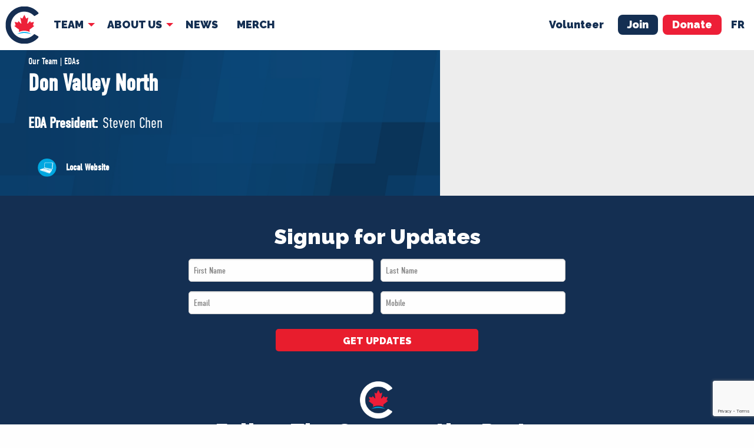

--- FILE ---
content_type: text/html; charset=UTF-8
request_url: https://www.conservative.ca/eda/don-valley-north/?utm_content=National&utm_medium=DISPLAY1&utm_source=Programmatic&utm_campaign=CPCWeek4
body_size: 19631
content:
<!doctype html>
<html lang="en-US" class="no-js">
<head>
  <meta charset="UTF-8">
<script type="text/javascript">
/* <![CDATA[ */
var gform;gform||(document.addEventListener("gform_main_scripts_loaded",function(){gform.scriptsLoaded=!0}),document.addEventListener("gform/theme/scripts_loaded",function(){gform.themeScriptsLoaded=!0}),window.addEventListener("DOMContentLoaded",function(){gform.domLoaded=!0}),gform={domLoaded:!1,scriptsLoaded:!1,themeScriptsLoaded:!1,isFormEditor:()=>"function"==typeof InitializeEditor,callIfLoaded:function(o){return!(!gform.domLoaded||!gform.scriptsLoaded||!gform.themeScriptsLoaded&&!gform.isFormEditor()||(gform.isFormEditor()&&console.warn("The use of gform.initializeOnLoaded() is deprecated in the form editor context and will be removed in Gravity Forms 3.1."),o(),0))},initializeOnLoaded:function(o){gform.callIfLoaded(o)||(document.addEventListener("gform_main_scripts_loaded",()=>{gform.scriptsLoaded=!0,gform.callIfLoaded(o)}),document.addEventListener("gform/theme/scripts_loaded",()=>{gform.themeScriptsLoaded=!0,gform.callIfLoaded(o)}),window.addEventListener("DOMContentLoaded",()=>{gform.domLoaded=!0,gform.callIfLoaded(o)}))},hooks:{action:{},filter:{}},addAction:function(o,r,e,t){gform.addHook("action",o,r,e,t)},addFilter:function(o,r,e,t){gform.addHook("filter",o,r,e,t)},doAction:function(o){gform.doHook("action",o,arguments)},applyFilters:function(o){return gform.doHook("filter",o,arguments)},removeAction:function(o,r){gform.removeHook("action",o,r)},removeFilter:function(o,r,e){gform.removeHook("filter",o,r,e)},addHook:function(o,r,e,t,n){null==gform.hooks[o][r]&&(gform.hooks[o][r]=[]);var d=gform.hooks[o][r];null==n&&(n=r+"_"+d.length),gform.hooks[o][r].push({tag:n,callable:e,priority:t=null==t?10:t})},doHook:function(r,o,e){var t;if(e=Array.prototype.slice.call(e,1),null!=gform.hooks[r][o]&&((o=gform.hooks[r][o]).sort(function(o,r){return o.priority-r.priority}),o.forEach(function(o){"function"!=typeof(t=o.callable)&&(t=window[t]),"action"==r?t.apply(null,e):e[0]=t.apply(null,e)})),"filter"==r)return e[0]},removeHook:function(o,r,t,n){var e;null!=gform.hooks[o][r]&&(e=(e=gform.hooks[o][r]).filter(function(o,r,e){return!!(null!=n&&n!=o.tag||null!=t&&t!=o.priority)}),gform.hooks[o][r]=e)}});
/* ]]> */
</script>

  <title>Don Valley North - Conservative Party of Canada</title>
  <meta name="viewport" content="width=device-width">
  
<!-- Google Tag Manager -->
<script>(function(w,d,s,l,i){w[l]=w[l]||[];w[l].push({'gtm.start':
new Date().getTime(),event:'gtm.js'});var f=d.getElementsByTagName(s)[0],
j=d.createElement(s),dl=l!='dataLayer'?'&l='+l:'';j.async=true;j.src=
'https://www.googletagmanager.com/gtm.js?id='+i+dl;f.parentNode.insertBefore(j,f);
})(window,document,'script','dataLayer','GTM-W85JXXM');</script>
<!-- End Google Tag Manager -->

<meta name='robots' content='index, follow, max-image-preview:large, max-snippet:-1, max-video-preview:-1' />
	<style>img:is([sizes="auto" i], [sizes^="auto," i]) { contain-intrinsic-size: 3000px 1500px }</style>
	<link rel="alternate" hreflang="en" href="https://www.conservative.ca/eda/don-valley-north/?utm_content=National&#038;utm_medium=DISPLAY1&#038;utm_source=Programmatic&#038;utm_campaign=CPCWeek4" />
<link rel="alternate" hreflang="fr" href="https://www.conservateur.ca/eda/don-valley-nord/?utm_content=National&#038;utm_medium=DISPLAY1&#038;utm_source=Programmatic&#038;utm_campaign=CPCWeek4" />
<link rel="alternate" hreflang="x-default" href="https://www.conservative.ca/eda/don-valley-north/?utm_content=National&#038;utm_medium=DISPLAY1&#038;utm_source=Programmatic&#038;utm_campaign=CPCWeek4" />

	<!-- This site is optimized with the Yoast SEO plugin v26.8 - https://yoast.com/product/yoast-seo-wordpress/ -->
	<link rel="canonical" href="https://www.conservative.ca/eda/don-valley-north/?utm_content=National&utm_medium=DISPLAY1&utm_source=Programmatic&utm_campaign=CPCWeek4" />
	<meta property="og:locale" content="en_US" />
	<meta property="og:type" content="article" />
	<meta property="og:title" content="Don Valley North - Conservative Party of Canada" />
	<meta property="og:url" content="https://www.conservative.ca/eda/don-valley-north/?utm_content=National&amp;utm_medium=DISPLAY1&amp;utm_source=Programmatic&amp;utm_campaign=CPCWeek4" />
	<meta property="og:site_name" content="Conservative Party of Canada" />
	<meta property="article:publisher" content="https://www.facebook.com/cpcpcc" />
	<meta property="article:modified_time" content="2025-10-24T19:37:07+00:00" />
	<meta property="og:image" content="https://cpcassets.conservative.ca/wp-content/uploads/2023/09/07125248/7a6fef6f832173b.jpg" />
	<meta property="og:image:width" content="1200" />
	<meta property="og:image:height" content="630" />
	<meta property="og:image:type" content="image/jpeg" />
	<meta name="twitter:card" content="summary_large_image" />
	<meta name="twitter:site" content="@CPC_HQ" />
	<script type="application/ld+json" class="yoast-schema-graph">{"@context":"https://schema.org","@graph":[{"@type":"WebPage","@id":"https://www.conservative.ca/eda/don-valley-north/?utm_content=National&utm_medium=DISPLAY1&utm_source=Programmatic&utm_campaign=CPCWeek4","url":"https://www.conservative.ca/eda/don-valley-north/?utm_content=National&utm_medium=DISPLAY1&utm_source=Programmatic&utm_campaign=CPCWeek4","name":"Don Valley North - Conservative Party of Canada","isPartOf":{"@id":"https://www.conservative.ca/?utm_medium=email/'123/'/#website"},"datePublished":"2019-06-21T16:42:21+00:00","dateModified":"2025-10-24T19:37:07+00:00","breadcrumb":{"@id":"https://www.conservative.ca/eda/don-valley-north/?utm_content=National&utm_medium=DISPLAY1&utm_source=Programmatic&utm_campaign=CPCWeek4#breadcrumb"},"inLanguage":"en-US","potentialAction":[{"@type":"ReadAction","target":["https://www.conservative.ca/eda/don-valley-north/?utm_content=National&utm_medium=DISPLAY1&utm_source=Programmatic&utm_campaign=CPCWeek4"]}]},{"@type":"BreadcrumbList","@id":"https://www.conservative.ca/eda/don-valley-north/?utm_content=National&utm_medium=DISPLAY1&utm_source=Programmatic&utm_campaign=CPCWeek4#breadcrumb","itemListElement":[{"@type":"ListItem","position":1,"name":"Home","item":"https://www.conservative.ca/?utm_medium=email/'123/'"},{"@type":"ListItem","position":2,"name":"Don Valley North"}]},{"@type":"WebSite","@id":"https://www.conservative.ca/?utm_medium=email/'123/'/#website","url":"https://www.conservative.ca/?utm_medium=email/'123/'/","name":"Conservative Party of Canada","description":"","potentialAction":[{"@type":"SearchAction","target":{"@type":"EntryPoint","urlTemplate":"https://www.conservative.ca/?utm_medium=email/'123/'/?s={search_term_string}"},"query-input":{"@type":"PropertyValueSpecification","valueRequired":true,"valueName":"search_term_string"}}],"inLanguage":"en-US"}]}</script>
	<!-- / Yoast SEO plugin. -->


<link rel='dns-prefetch' href='//www.google.com' />
		<!-- This site uses the Google Analytics by MonsterInsights plugin v9.1.0 - Using Analytics tracking - https://www.monsterinsights.com/ -->
							<script src="//www.googletagmanager.com/gtag/js?id=G-9WL9DXL9XW"  data-cfasync="false" data-wpfc-render="false" type="text/javascript" async></script>
			<script data-cfasync="false" data-wpfc-render="false" type="text/javascript">
				var mi_version = '9.1.0';
				var mi_track_user = true;
				var mi_no_track_reason = '';
								var MonsterInsightsDefaultLocations = {"page_location":"https:\/\/www.conservative.ca\/eda\/don-valley-north?utm_content=National&utm_medium=DISPLAY1&utm_source=Programmatic&utm_campaign=CPCWeek4%2F&utm_content=National&utm_medium=DISPLAY1&utm_source=Programmatic&utm_campaign=CPCWeek4"};
				if ( typeof MonsterInsightsPrivacyGuardFilter === 'function' ) {
					var MonsterInsightsLocations = (typeof MonsterInsightsExcludeQuery === 'object') ? MonsterInsightsPrivacyGuardFilter( MonsterInsightsExcludeQuery ) : MonsterInsightsPrivacyGuardFilter( MonsterInsightsDefaultLocations );
				} else {
					var MonsterInsightsLocations = (typeof MonsterInsightsExcludeQuery === 'object') ? MonsterInsightsExcludeQuery : MonsterInsightsDefaultLocations;
				}

								var disableStrs = [
										'ga-disable-G-9WL9DXL9XW',
									];

				/* Function to detect opted out users */
				function __gtagTrackerIsOptedOut() {
					for (var index = 0; index < disableStrs.length; index++) {
						if (document.cookie.indexOf(disableStrs[index] + '=true') > -1) {
							return true;
						}
					}

					return false;
				}

				/* Disable tracking if the opt-out cookie exists. */
				if (__gtagTrackerIsOptedOut()) {
					for (var index = 0; index < disableStrs.length; index++) {
						window[disableStrs[index]] = true;
					}
				}

				/* Opt-out function */
				function __gtagTrackerOptout() {
					for (var index = 0; index < disableStrs.length; index++) {
						document.cookie = disableStrs[index] + '=true; expires=Thu, 31 Dec 2099 23:59:59 UTC; path=/';
						window[disableStrs[index]] = true;
					}
				}

				if ('undefined' === typeof gaOptout) {
					function gaOptout() {
						__gtagTrackerOptout();
					}
				}
								window.dataLayer = window.dataLayer || [];

				window.MonsterInsightsDualTracker = {
					helpers: {},
					trackers: {},
				};
				if (mi_track_user) {
					function __gtagDataLayer() {
						dataLayer.push(arguments);
					}

					function __gtagTracker(type, name, parameters) {
						if (!parameters) {
							parameters = {};
						}

						if (parameters.send_to) {
							__gtagDataLayer.apply(null, arguments);
							return;
						}

						if (type === 'event') {
														parameters.send_to = monsterinsights_frontend.v4_id;
							var hookName = name;
							if (typeof parameters['event_category'] !== 'undefined') {
								hookName = parameters['event_category'] + ':' + name;
							}

							if (typeof MonsterInsightsDualTracker.trackers[hookName] !== 'undefined') {
								MonsterInsightsDualTracker.trackers[hookName](parameters);
							} else {
								__gtagDataLayer('event', name, parameters);
							}
							
						} else {
							__gtagDataLayer.apply(null, arguments);
						}
					}

					__gtagTracker('js', new Date());
					__gtagTracker('set', {
						'developer_id.dZGIzZG': true,
											});
					if ( MonsterInsightsLocations.page_location ) {
						__gtagTracker('set', MonsterInsightsLocations);
					}
										__gtagTracker('config', 'G-9WL9DXL9XW', {"forceSSL":"true"} );
															window.gtag = __gtagTracker;										(function () {
						/* https://developers.google.com/analytics/devguides/collection/analyticsjs/ */
						/* ga and __gaTracker compatibility shim. */
						var noopfn = function () {
							return null;
						};
						var newtracker = function () {
							return new Tracker();
						};
						var Tracker = function () {
							return null;
						};
						var p = Tracker.prototype;
						p.get = noopfn;
						p.set = noopfn;
						p.send = function () {
							var args = Array.prototype.slice.call(arguments);
							args.unshift('send');
							__gaTracker.apply(null, args);
						};
						var __gaTracker = function () {
							var len = arguments.length;
							if (len === 0) {
								return;
							}
							var f = arguments[len - 1];
							if (typeof f !== 'object' || f === null || typeof f.hitCallback !== 'function') {
								if ('send' === arguments[0]) {
									var hitConverted, hitObject = false, action;
									if ('event' === arguments[1]) {
										if ('undefined' !== typeof arguments[3]) {
											hitObject = {
												'eventAction': arguments[3],
												'eventCategory': arguments[2],
												'eventLabel': arguments[4],
												'value': arguments[5] ? arguments[5] : 1,
											}
										}
									}
									if ('pageview' === arguments[1]) {
										if ('undefined' !== typeof arguments[2]) {
											hitObject = {
												'eventAction': 'page_view',
												'page_path': arguments[2],
											}
										}
									}
									if (typeof arguments[2] === 'object') {
										hitObject = arguments[2];
									}
									if (typeof arguments[5] === 'object') {
										Object.assign(hitObject, arguments[5]);
									}
									if ('undefined' !== typeof arguments[1].hitType) {
										hitObject = arguments[1];
										if ('pageview' === hitObject.hitType) {
											hitObject.eventAction = 'page_view';
										}
									}
									if (hitObject) {
										action = 'timing' === arguments[1].hitType ? 'timing_complete' : hitObject.eventAction;
										hitConverted = mapArgs(hitObject);
										__gtagTracker('event', action, hitConverted);
									}
								}
								return;
							}

							function mapArgs(args) {
								var arg, hit = {};
								var gaMap = {
									'eventCategory': 'event_category',
									'eventAction': 'event_action',
									'eventLabel': 'event_label',
									'eventValue': 'event_value',
									'nonInteraction': 'non_interaction',
									'timingCategory': 'event_category',
									'timingVar': 'name',
									'timingValue': 'value',
									'timingLabel': 'event_label',
									'page': 'page_path',
									'location': 'page_location',
									'title': 'page_title',
									'referrer' : 'page_referrer',
								};
								for (arg in args) {
																		if (!(!args.hasOwnProperty(arg) || !gaMap.hasOwnProperty(arg))) {
										hit[gaMap[arg]] = args[arg];
									} else {
										hit[arg] = args[arg];
									}
								}
								return hit;
							}

							try {
								f.hitCallback();
							} catch (ex) {
							}
						};
						__gaTracker.create = newtracker;
						__gaTracker.getByName = newtracker;
						__gaTracker.getAll = function () {
							return [];
						};
						__gaTracker.remove = noopfn;
						__gaTracker.loaded = true;
						window['__gaTracker'] = __gaTracker;
					})();
									} else {
										console.log("");
					(function () {
						function __gtagTracker() {
							return null;
						}

						window['__gtagTracker'] = __gtagTracker;
						window['gtag'] = __gtagTracker;
					})();
									}
			</script>
				<!-- / Google Analytics by MonsterInsights -->
			<script data-cfasync="false" data-wpfc-render="false" type="text/javascript">
		if (window.hasOwnProperty('MonsterInsightsDualTracker')){
			window.MonsterInsightsDualTracker.trackers['form:impression'] = function (parameters) {
				__gtagDataLayer('event', 'form_impression', {
					form_id: parameters.event_label,
					content_type: 'form',
					non_interaction: true,
					send_to: parameters.send_to,
				});
			};

			window.MonsterInsightsDualTracker.trackers['form:conversion'] = function (parameters) {
				__gtagDataLayer('event', 'generate_lead', {
					form_id: parameters.event_label,
					send_to: parameters.send_to,
				});
			};
		}
	</script>
	<link rel='stylesheet' id='child_style-css' href='https://www.conservative.ca/wp-content/themes/conservative-child/style.css' type='text/css' media='all' />
<link rel='stylesheet' id='vendor_foundation-css' href='https://www.conservative.ca/wp-content/themes/conservative/foundation.css' type='text/css' media='all' />
<link rel='stylesheet' id='icons-css' href='https://www.conservative.ca/wp-content/themes/conservative/style-icons.css' type='text/css' media='all' />
<link rel='stylesheet' id='slick-css' href='https://www.conservative.ca/wp-content/themes/conservative/js/vendor/slick/slick.css' type='text/css' media='all' />
<link rel='stylesheet' id='style-css' href='https://www.conservative.ca/wp-content/themes/conservative/style.css' type='text/css' media='all' />
<link rel='stylesheet' id='wp-block-library-css' href='https://www.conservative.ca/wp-content/plugins/gutenberg/build/styles/block-library/style.min.css' type='text/css' media='all' />
<style id='classic-theme-styles-inline-css' type='text/css'>
.wp-block-button__link{background-color:#32373c;border-radius:9999px;box-shadow:none;color:#fff;font-size:1.125em;padding:calc(.667em + 2px) calc(1.333em + 2px);text-decoration:none}.wp-block-file__button{background:#32373c;color:#fff}.wp-block-accordion-heading{margin:0}.wp-block-accordion-heading__toggle{background-color:inherit!important;color:inherit!important}.wp-block-accordion-heading__toggle:not(:focus-visible){outline:none}.wp-block-accordion-heading__toggle:focus,.wp-block-accordion-heading__toggle:hover{background-color:inherit!important;border:none;box-shadow:none;color:inherit;padding:var(--wp--preset--spacing--20,1em) 0;text-decoration:none}.wp-block-accordion-heading__toggle:focus-visible{outline:auto;outline-offset:0}
</style>
<link rel='stylesheet' id='dashicons-css' href='https://www.conservative.ca/wp-includes/css/dashicons.min.css' type='text/css' media='all' />
<link rel='stylesheet' id='wp-components-css' href='https://www.conservative.ca/wp-content/plugins/gutenberg/build/styles/components/style.min.css' type='text/css' media='all' />
<link rel='stylesheet' id='wp-commands-css' href='https://www.conservative.ca/wp-content/plugins/gutenberg/build/styles/commands/style.min.css' type='text/css' media='all' />
<link rel='stylesheet' id='wp-preferences-css' href='https://www.conservative.ca/wp-content/plugins/gutenberg/build/styles/preferences/style.min.css' type='text/css' media='all' />
<link rel='stylesheet' id='wp-block-editor-css' href='https://www.conservative.ca/wp-content/plugins/gutenberg/build/styles/block-editor/style.min.css' type='text/css' media='all' />
<link rel='stylesheet' id='popup-maker-block-library-style-css' href='https://www.conservative.ca/wp-content/plugins/popup-maker/dist/packages/block-library-style.css' type='text/css' media='all' />
<style id='global-styles-inline-css' type='text/css'>
:root{--wp--preset--aspect-ratio--square: 1;--wp--preset--aspect-ratio--4-3: 4/3;--wp--preset--aspect-ratio--3-4: 3/4;--wp--preset--aspect-ratio--3-2: 3/2;--wp--preset--aspect-ratio--2-3: 2/3;--wp--preset--aspect-ratio--16-9: 16/9;--wp--preset--aspect-ratio--9-16: 9/16;--wp--preset--color--black: #000000;--wp--preset--color--cyan-bluish-gray: #abb8c3;--wp--preset--color--white: #ffffff;--wp--preset--color--pale-pink: #f78da7;--wp--preset--color--vivid-red: #cf2e2e;--wp--preset--color--luminous-vivid-orange: #ff6900;--wp--preset--color--luminous-vivid-amber: #fcb900;--wp--preset--color--light-green-cyan: #7bdcb5;--wp--preset--color--vivid-green-cyan: #00d084;--wp--preset--color--pale-cyan-blue: #8ed1fc;--wp--preset--color--vivid-cyan-blue: #0693e3;--wp--preset--color--vivid-purple: #9b51e0;--wp--preset--gradient--vivid-cyan-blue-to-vivid-purple: linear-gradient(135deg,rgb(6,147,227) 0%,rgb(155,81,224) 100%);--wp--preset--gradient--light-green-cyan-to-vivid-green-cyan: linear-gradient(135deg,rgb(122,220,180) 0%,rgb(0,208,130) 100%);--wp--preset--gradient--luminous-vivid-amber-to-luminous-vivid-orange: linear-gradient(135deg,rgb(252,185,0) 0%,rgb(255,105,0) 100%);--wp--preset--gradient--luminous-vivid-orange-to-vivid-red: linear-gradient(135deg,rgb(255,105,0) 0%,rgb(207,46,46) 100%);--wp--preset--gradient--very-light-gray-to-cyan-bluish-gray: linear-gradient(135deg,rgb(238,238,238) 0%,rgb(169,184,195) 100%);--wp--preset--gradient--cool-to-warm-spectrum: linear-gradient(135deg,rgb(74,234,220) 0%,rgb(151,120,209) 20%,rgb(207,42,186) 40%,rgb(238,44,130) 60%,rgb(251,105,98) 80%,rgb(254,248,76) 100%);--wp--preset--gradient--blush-light-purple: linear-gradient(135deg,rgb(255,206,236) 0%,rgb(152,150,240) 100%);--wp--preset--gradient--blush-bordeaux: linear-gradient(135deg,rgb(254,205,165) 0%,rgb(254,45,45) 50%,rgb(107,0,62) 100%);--wp--preset--gradient--luminous-dusk: linear-gradient(135deg,rgb(255,203,112) 0%,rgb(199,81,192) 50%,rgb(65,88,208) 100%);--wp--preset--gradient--pale-ocean: linear-gradient(135deg,rgb(255,245,203) 0%,rgb(182,227,212) 50%,rgb(51,167,181) 100%);--wp--preset--gradient--electric-grass: linear-gradient(135deg,rgb(202,248,128) 0%,rgb(113,206,126) 100%);--wp--preset--gradient--midnight: linear-gradient(135deg,rgb(2,3,129) 0%,rgb(40,116,252) 100%);--wp--preset--font-size--small: 13px;--wp--preset--font-size--medium: 20px;--wp--preset--font-size--large: 36px;--wp--preset--font-size--x-large: 42px;--wp--preset--spacing--20: 0.44rem;--wp--preset--spacing--30: 0.67rem;--wp--preset--spacing--40: 1rem;--wp--preset--spacing--50: 1.5rem;--wp--preset--spacing--60: 2.25rem;--wp--preset--spacing--70: 3.38rem;--wp--preset--spacing--80: 5.06rem;--wp--preset--shadow--natural: 6px 6px 9px rgba(0, 0, 0, 0.2);--wp--preset--shadow--deep: 12px 12px 50px rgba(0, 0, 0, 0.4);--wp--preset--shadow--sharp: 6px 6px 0px rgba(0, 0, 0, 0.2);--wp--preset--shadow--outlined: 6px 6px 0px -3px rgb(255, 255, 255), 6px 6px rgb(0, 0, 0);--wp--preset--shadow--crisp: 6px 6px 0px rgb(0, 0, 0);}:where(body) { margin: 0; }:where(.is-layout-flex){gap: 0.5em;}:where(.is-layout-grid){gap: 0.5em;}body .is-layout-flex{display: flex;}.is-layout-flex{flex-wrap: wrap;align-items: center;}.is-layout-flex > :is(*, div){margin: 0;}body .is-layout-grid{display: grid;}.is-layout-grid > :is(*, div){margin: 0;}body{padding-top: 0px;padding-right: 0px;padding-bottom: 0px;padding-left: 0px;}a:where(:not(.wp-element-button)){text-decoration: underline;}:root :where(.wp-element-button, .wp-block-button__link){background-color: #32373c;border-width: 0;color: #fff;font-family: inherit;font-size: inherit;font-style: inherit;font-weight: inherit;letter-spacing: inherit;line-height: inherit;padding-top: calc(0.667em + 2px);padding-right: calc(1.333em + 2px);padding-bottom: calc(0.667em + 2px);padding-left: calc(1.333em + 2px);text-decoration: none;text-transform: inherit;}.has-black-color{color: var(--wp--preset--color--black) !important;}.has-cyan-bluish-gray-color{color: var(--wp--preset--color--cyan-bluish-gray) !important;}.has-white-color{color: var(--wp--preset--color--white) !important;}.has-pale-pink-color{color: var(--wp--preset--color--pale-pink) !important;}.has-vivid-red-color{color: var(--wp--preset--color--vivid-red) !important;}.has-luminous-vivid-orange-color{color: var(--wp--preset--color--luminous-vivid-orange) !important;}.has-luminous-vivid-amber-color{color: var(--wp--preset--color--luminous-vivid-amber) !important;}.has-light-green-cyan-color{color: var(--wp--preset--color--light-green-cyan) !important;}.has-vivid-green-cyan-color{color: var(--wp--preset--color--vivid-green-cyan) !important;}.has-pale-cyan-blue-color{color: var(--wp--preset--color--pale-cyan-blue) !important;}.has-vivid-cyan-blue-color{color: var(--wp--preset--color--vivid-cyan-blue) !important;}.has-vivid-purple-color{color: var(--wp--preset--color--vivid-purple) !important;}.has-black-background-color{background-color: var(--wp--preset--color--black) !important;}.has-cyan-bluish-gray-background-color{background-color: var(--wp--preset--color--cyan-bluish-gray) !important;}.has-white-background-color{background-color: var(--wp--preset--color--white) !important;}.has-pale-pink-background-color{background-color: var(--wp--preset--color--pale-pink) !important;}.has-vivid-red-background-color{background-color: var(--wp--preset--color--vivid-red) !important;}.has-luminous-vivid-orange-background-color{background-color: var(--wp--preset--color--luminous-vivid-orange) !important;}.has-luminous-vivid-amber-background-color{background-color: var(--wp--preset--color--luminous-vivid-amber) !important;}.has-light-green-cyan-background-color{background-color: var(--wp--preset--color--light-green-cyan) !important;}.has-vivid-green-cyan-background-color{background-color: var(--wp--preset--color--vivid-green-cyan) !important;}.has-pale-cyan-blue-background-color{background-color: var(--wp--preset--color--pale-cyan-blue) !important;}.has-vivid-cyan-blue-background-color{background-color: var(--wp--preset--color--vivid-cyan-blue) !important;}.has-vivid-purple-background-color{background-color: var(--wp--preset--color--vivid-purple) !important;}.has-black-border-color{border-color: var(--wp--preset--color--black) !important;}.has-cyan-bluish-gray-border-color{border-color: var(--wp--preset--color--cyan-bluish-gray) !important;}.has-white-border-color{border-color: var(--wp--preset--color--white) !important;}.has-pale-pink-border-color{border-color: var(--wp--preset--color--pale-pink) !important;}.has-vivid-red-border-color{border-color: var(--wp--preset--color--vivid-red) !important;}.has-luminous-vivid-orange-border-color{border-color: var(--wp--preset--color--luminous-vivid-orange) !important;}.has-luminous-vivid-amber-border-color{border-color: var(--wp--preset--color--luminous-vivid-amber) !important;}.has-light-green-cyan-border-color{border-color: var(--wp--preset--color--light-green-cyan) !important;}.has-vivid-green-cyan-border-color{border-color: var(--wp--preset--color--vivid-green-cyan) !important;}.has-pale-cyan-blue-border-color{border-color: var(--wp--preset--color--pale-cyan-blue) !important;}.has-vivid-cyan-blue-border-color{border-color: var(--wp--preset--color--vivid-cyan-blue) !important;}.has-vivid-purple-border-color{border-color: var(--wp--preset--color--vivid-purple) !important;}.has-vivid-cyan-blue-to-vivid-purple-gradient-background{background: var(--wp--preset--gradient--vivid-cyan-blue-to-vivid-purple) !important;}.has-light-green-cyan-to-vivid-green-cyan-gradient-background{background: var(--wp--preset--gradient--light-green-cyan-to-vivid-green-cyan) !important;}.has-luminous-vivid-amber-to-luminous-vivid-orange-gradient-background{background: var(--wp--preset--gradient--luminous-vivid-amber-to-luminous-vivid-orange) !important;}.has-luminous-vivid-orange-to-vivid-red-gradient-background{background: var(--wp--preset--gradient--luminous-vivid-orange-to-vivid-red) !important;}.has-very-light-gray-to-cyan-bluish-gray-gradient-background{background: var(--wp--preset--gradient--very-light-gray-to-cyan-bluish-gray) !important;}.has-cool-to-warm-spectrum-gradient-background{background: var(--wp--preset--gradient--cool-to-warm-spectrum) !important;}.has-blush-light-purple-gradient-background{background: var(--wp--preset--gradient--blush-light-purple) !important;}.has-blush-bordeaux-gradient-background{background: var(--wp--preset--gradient--blush-bordeaux) !important;}.has-luminous-dusk-gradient-background{background: var(--wp--preset--gradient--luminous-dusk) !important;}.has-pale-ocean-gradient-background{background: var(--wp--preset--gradient--pale-ocean) !important;}.has-electric-grass-gradient-background{background: var(--wp--preset--gradient--electric-grass) !important;}.has-midnight-gradient-background{background: var(--wp--preset--gradient--midnight) !important;}.has-small-font-size{font-size: var(--wp--preset--font-size--small) !important;}.has-medium-font-size{font-size: var(--wp--preset--font-size--medium) !important;}.has-large-font-size{font-size: var(--wp--preset--font-size--large) !important;}.has-x-large-font-size{font-size: var(--wp--preset--font-size--x-large) !important;}
:where(.wp-block-columns.is-layout-flex){gap: 2em;}:where(.wp-block-columns.is-layout-grid){gap: 2em;}
:root :where(.wp-block-pullquote){font-size: 1.5em;line-height: 1.6;}
:where(.wp-block-post-template.is-layout-flex){gap: 1.25em;}:where(.wp-block-post-template.is-layout-grid){gap: 1.25em;}
:where(.wp-block-term-template.is-layout-flex){gap: 1.25em;}:where(.wp-block-term-template.is-layout-grid){gap: 1.25em;}
</style>
<script type="text/javascript" src="https://www.conservative.ca/wp-content/plugins/google-analytics-premium/assets/js/frontend-gtag.js" id="monsterinsights-frontend-script-js" async="async" data-wp-strategy="async"></script>
<script data-cfasync="false" data-wpfc-render="false" type="text/javascript" id='monsterinsights-frontend-script-js-extra'>/* <![CDATA[ */
var monsterinsights_frontend = {"js_events_tracking":"true","download_extensions":"doc,pdf,ppt,zip,xls,docx,pptx,xlsx","inbound_paths":"[]","home_url":"https:\/\/www.conservative.ca?utm_content=National&utm_medium=DISPLAY1&utm_source=Programmatic&utm_campaign=CPCWeek4","hash_tracking":"false","v4_id":"G-9WL9DXL9XW"};/* ]]> */
</script>
<script type="text/javascript" src="https://www.conservative.ca/wp-content/plugins/cpc_console/console.js" id="sub-js"></script>
<script type="text/javascript" id="wpml-xdomain-data-js-extra">
/* <![CDATA[ */
var wpml_xdomain_data = {"css_selector":"wpml-ls-item","ajax_url":"https:\/\/www.conservative.ca\/wp-admin\/admin-ajax.php","current_lang":"en","_nonce":"235e82d46c"};
/* ]]> */
</script>
<script type="text/javascript" src="https://www.conservative.ca/wp-content/plugins/sitepress-multilingual-cms/res/js/xdomain-data.js" id="wpml-xdomain-data-js" defer="defer" data-wp-strategy="defer"></script>
<link rel="https://api.w.org/" href="https://www.conservative.ca/wp-json?utm_content=National&#038;utm_medium=DISPLAY1&#038;utm_source=Programmatic&#038;utm_campaign=CPCWeek4/" /><link rel="alternate" title="JSON" type="application/json" href="https://www.conservative.ca/wp-json?utm_content=National&#038;utm_medium=DISPLAY1&#038;utm_source=Programmatic&#038;utm_campaign=CPCWeek4/wp/v2/eda/22066" /><link rel='shortlink' href='https://www.conservative.ca/?p=22066&#038;utm_content=National&#038;utm_medium=DISPLAY1&#038;utm_source=Programmatic&#038;utm_campaign=CPCWeek4' />
<link rel="alternate" title="oEmbed (JSON)" type="application/json+oembed" href="https://www.conservative.ca/wp-json?utm_content=National&#038;utm_medium=DISPLAY1&#038;utm_source=Programmatic&#038;utm_campaign=CPCWeek4%2Foembed%2F1.0%2Fembed&#038;url=https%3A%2F%2Fwww.conservative.ca%2Feda%2Fdon-valley-north%2F%3Futm_content%3DNational%26utm_medium%3DDISPLAY1%26utm_source%3DProgrammatic%26utm_campaign%3DCPCWeek4" />
<link rel="alternate" title="oEmbed (XML)" type="text/xml+oembed" href="https://www.conservative.ca/wp-json?utm_content=National&#038;utm_medium=DISPLAY1&#038;utm_source=Programmatic&#038;utm_campaign=CPCWeek4%2Foembed%2F1.0%2Fembed&#038;url=https%3A%2F%2Fwww.conservative.ca%2Feda%2Fdon-valley-north%2F%3Futm_content%3DNational%26utm_medium%3DDISPLAY1%26utm_source%3DProgrammatic%26utm_campaign%3DCPCWeek4&#038;format=xml" />

		<!-- MonsterInsights Form Tracking -->
		<script data-cfasync="false" data-wpfc-render="false" type="text/javascript">
			function monsterinsights_forms_record_impression(event) {
				monsterinsights_add_bloom_forms_ids();
				var monsterinsights_forms = document.getElementsByTagName("form");
				var monsterinsights_forms_i;
				for (monsterinsights_forms_i = 0; monsterinsights_forms_i < monsterinsights_forms.length; monsterinsights_forms_i++) {
					var monsterinsights_form_id = monsterinsights_forms[monsterinsights_forms_i].getAttribute("id");
					var skip_conversion = false;
					/* Check to see if it's contact form 7 if the id isn't set */
					if (!monsterinsights_form_id) {
						monsterinsights_form_id = monsterinsights_forms[monsterinsights_forms_i].parentElement.getAttribute("id");
						if (monsterinsights_form_id && monsterinsights_form_id.lastIndexOf('wpcf7-f', 0) === 0) {
							/* If so, let's grab that and set it to be the form's ID*/
							var tokens = monsterinsights_form_id.split('-').slice(0, 2);
							var result = tokens.join('-');
							monsterinsights_forms[monsterinsights_forms_i].setAttribute("id", result);/* Now we can do just what we did above */
							monsterinsights_form_id = monsterinsights_forms[monsterinsights_forms_i].getAttribute("id");
						} else {
							monsterinsights_form_id = false;
						}
					}

					/* Check if it's Ninja Forms & id isn't set. */
					if (!monsterinsights_form_id && monsterinsights_forms[monsterinsights_forms_i].parentElement.className.indexOf('nf-form-layout') >= 0) {
						monsterinsights_form_id = monsterinsights_forms[monsterinsights_forms_i].parentElement.parentElement.parentElement.getAttribute('id');
						if (monsterinsights_form_id && 0 === monsterinsights_form_id.lastIndexOf('nf-form-', 0)) {
							/* If so, let's grab that and set it to be the form's ID*/
							tokens = monsterinsights_form_id.split('-').slice(0, 3);
							result = tokens.join('-');
							monsterinsights_forms[monsterinsights_forms_i].setAttribute('id', result);
							/* Now we can do just what we did above */
							monsterinsights_form_id = monsterinsights_forms[monsterinsights_forms_i].getAttribute('id');
							skip_conversion = true;
						}
					}

					if (monsterinsights_form_id && monsterinsights_form_id !== 'commentform' && monsterinsights_form_id !== 'adminbar-search') {
						__gtagTracker('event', 'impression', {
							event_category: 'form',
							event_label: monsterinsights_form_id,
							value: 1,
							non_interaction: true
						});

						/* If a WPForms Form, we can use custom tracking */
						if (monsterinsights_form_id && 0 === monsterinsights_form_id.lastIndexOf('wpforms-form-', 0)) {
							continue;
						}

						/* Formiddable Forms, use custom tracking */
						if (monsterinsights_forms_has_class(monsterinsights_forms[monsterinsights_forms_i], 'frm-show-form')) {
							continue;
						}

						/* If a Gravity Form, we can use custom tracking */
						if (monsterinsights_form_id && 0 === monsterinsights_form_id.lastIndexOf('gform_', 0)) {
							continue;
						}

						/* If Ninja forms, we use custom conversion tracking */
						if (skip_conversion) {
							continue;
						}

						var custom_conversion_mi_forms = false;
						if (custom_conversion_mi_forms) {
							continue;
						}

						if (window.jQuery) {
							(function (form_id) {
								jQuery(document).ready(function () {
									jQuery('#' + form_id).on('submit', monsterinsights_forms_record_conversion);
								});
							})(monsterinsights_form_id);
						} else {
							var __gaFormsTrackerWindow = window;
							if (__gaFormsTrackerWindow.addEventListener) {
								document.getElementById(monsterinsights_form_id).addEventListener("submit", monsterinsights_forms_record_conversion, false);
							} else {
								if (__gaFormsTrackerWindow.attachEvent) {
									document.getElementById(monsterinsights_form_id).attachEvent("onsubmit", monsterinsights_forms_record_conversion);
								}
							}
						}

					} else {
						continue;
					}
				}
			}

			function monsterinsights_forms_has_class(element, className) {
				return (' ' + element.className + ' ').indexOf(' ' + className + ' ') > -1;
			}

			function monsterinsights_forms_record_conversion(event) {
				var monsterinsights_form_conversion_id = event.target.id;
				var monsterinsights_form_action = event.target.getAttribute("miforms-action");
				if (monsterinsights_form_conversion_id && !monsterinsights_form_action) {
					document.getElementById(monsterinsights_form_conversion_id).setAttribute("miforms-action", "submitted");
					__gtagTracker('event', 'conversion', {
						event_category: 'form',
						event_label: monsterinsights_form_conversion_id,
						value: 1,
					});
				}
			}

			/* Attach the events to all clicks in the document after page and GA has loaded */
			function monsterinsights_forms_load() {
				if (typeof (__gtagTracker) !== 'undefined' && __gtagTracker) {
					var __gtagFormsTrackerWindow = window;
					if (__gtagFormsTrackerWindow.addEventListener) {
						__gtagFormsTrackerWindow.addEventListener("load", monsterinsights_forms_record_impression, false);
					} else {
						if (__gtagFormsTrackerWindow.attachEvent) {
							__gtagFormsTrackerWindow.attachEvent("onload", monsterinsights_forms_record_impression);
						}
					}
				} else {
					setTimeout(monsterinsights_forms_load, 200);
				}
			}

			/* Custom Ninja Forms impression tracking */
			if (window.jQuery) {
				jQuery(document).on('nfFormReady', function (e, layoutView) {
					var label = layoutView.el;
					label = label.substring(1, label.length);
					label = label.split('-').slice(0, 3).join('-');
					__gtagTracker('event', 'impression', {
						event_category: 'form',
						event_label: label,
						value: 1,
						non_interaction: true
					});
				});
			}

			/* Custom Bloom Form tracker */
			function monsterinsights_add_bloom_forms_ids() {
				var bloom_forms = document.querySelectorAll('.et_bloom_form_content form');
				if (bloom_forms.length > 0) {
					for (var i = 0; i < bloom_forms.length; i++) {
						if ('' === bloom_forms[i].id) {
							var form_parent_root = monsterinsights_find_parent_with_class(bloom_forms[i], 'et_bloom_optin');
							if (form_parent_root) {
								var classes = form_parent_root.className.split(' ');
								for (var j = 0; j < classes.length; ++j) {
									if (0 === classes[j].indexOf('et_bloom_optin')) {
										bloom_forms[i].id = classes[j];
									}
								}
							}
						}
					}
				}
			}

			function monsterinsights_find_parent_with_class(element, className) {
				if (element.parentNode && '' !== className) {
					if (element.parentNode.className.indexOf(className) >= 0) {
						return element.parentNode;
					} else {
						return monsterinsights_find_parent_with_class(element.parentNode, className);
					}
				}
				return false;
			}

			monsterinsights_forms_load();
		</script>
		<!-- End MonsterInsights Form Tracking -->
		
<link rel="icon" href="https://cpcassets.conservative.ca/wp-content/uploads/2023/09/07122547/73eb4ddcd99c900-32x32.png" sizes="32x32" />
<link rel="icon" href="https://cpcassets.conservative.ca/wp-content/uploads/2023/09/07122547/73eb4ddcd99c900-192x192.png" sizes="192x192" />
<link rel="apple-touch-icon" href="https://cpcassets.conservative.ca/wp-content/uploads/2023/09/07122547/73eb4ddcd99c900-180x180.png" />
<meta name="msapplication-TileImage" content="https://cpcassets.conservative.ca/wp-content/uploads/2023/09/07122547/73eb4ddcd99c900-270x270.png" />
		<style type="text/css" id="wp-custom-css">
			div#gfield_instruction_186_19 {
    display: none;
}

div#gfield_instruction_7_19 {
    display: none;
}

div#gfield_instruction_495_19 {
    display: none;
}

div#gfield_instruction_183_18, div#gfield_instruction_229_18 {
    display: none;
}		</style>
		<noscript><style id="rocket-lazyload-nojs-css">.rll-youtube-player, [data-lazy-src]{display:none !important;}</style></noscript>  <link rel="preconnect" href="https://fonts.googleapis.com">
  <link rel="preconnect" href="https://fonts.gstatic.com" crossorigin>
  <link href="https://fonts.googleapis.com/css2?family=Raleway:wght@900&display=swap" rel="stylesheet">
  <link href='https://fonts.googleapis.com/css?family=Raleway' rel='stylesheet'>
  <link rel=preload href="fonts/Lato-Regular.woff2">
  <link rel=preload href="fonts/Lato-Black.woff2">
  <link rel=preload href="fonts/Lato-Bold.woff2">
  <link rel="preconnect" href="https://fonts.googleapis.com">
  <link rel="preconnect" href="https://fonts.gstatic.com" crossorigin>
  <link href="https://fonts.googleapis.com/css2?family=Montserrat:wght@400;700&display=swap" rel="stylesheet"> 
  <link rel="stylesheet" href="https://use.typekit.net/pyw1zlw.css">
  <link rel="stylesheet" href="https://use.typekit.net/jqi1ngj.css">
  <link rel="stylesheet" href="https://use.typekit.net/rin0rcc.css">
  <script> (function(w,d,t,r,u) { var f,n,i; w[u]=w[u]||[],f=function() { var o={ti:"136025331", enableAutoSpaTracking: true}; o.q=w[u],w[u]=new UET(o),w[u].push("pageLoad") }, n=d.createElement(t),n.src=r,n.async=1,n.onload=n.onreadystatechange=function() { var s=this.readyState; s&&s!=="loaded"&&s!=="complete"||(f(),n.onload=n.onreadystatechange=null) }, i=d.getElementsByTagName(t)[0],i.parentNode.insertBefore(n,i) }) (window,document,"script","//bat.bing.com/bat.js","uetq"); </script>
  <script async src="https://www.googletagmanager.com/gtag/js?id=AW-390561716"></script>
  <script>
    window.dataLayer = window.dataLayer || [];
    function gtag(){dataLayer.push(arguments);}
    gtag('js', new Date());
    gtag('config', 'AW-390561716');
  </script>
  <script> 
    function uet_report_conversion() { window.uetq = window.uetq || []; window.uetq.push('event', 'add_to_cart', {"revenue_value":1,"currency":"USD"}); }
  </script>
  <script>
    function gtag_report_conversion(url) {
      var callback = function () {
        if (typeof(url) != 'undefined') {
          window.location = url;
        }
      };
      gtag('event', 'conversion', {
        'send_to': 'AW-390561716/BNj8COqzpZIYELT_nboB',
        'event_callback': callback
      });
      return false;
    }
  </script>
  <script>
    function reportConversions() {
      gtag_report_conversion();
      uet_report_conversion();
    }
    setTimeout("reportConversions()",60000);
  </script>
  <!-- Facebook Pixel Code -->
  <script>
    !function(f,b,e,v,n,t,s)
    {if(f.fbq)return;n=f.fbq=function(){n.callMethod?
    n.callMethod.apply(n,arguments):n.queue.push(arguments)};
    if(!f._fbq)f._fbq=n;n.push=n;n.loaded=!0;n.version='2.0';
    n.queue=[];t=b.createElement(e);t.async=!0;
    t.src=v;s=b.getElementsByTagName(e)[0];
    s.parentNode.insertBefore(t,s)}(window, document,'script',
      'https://connect.facebook.net/en_US/fbevents.js');
    fbq('init', '2922443954692440');
    fbq('track', 'PageView');
  </script>
  <noscript><img height="1" width="1" style="display:none"
    src="https://www.facebook.com/tr?id=2922443954692440&ev=PageView&noscript=1"
    /></noscript>
    <!-- End Facebook Pixel Code -->
    <!-- Google tag (gtag.js) Ads account--> <script async src="https://www.googletagmanager.com/gtag/js?id=AW-990937846"></script> <script> window.dataLayer = window.dataLayer || []; function gtag(){dataLayer.push(arguments);} gtag('js', new Date()); gtag('config', 'AW-990937846'); </script> 

    <!-- Google tag (gtag.js) LEADER ACCOUNT -->
    <script async src="https://www.googletagmanager.com/gtag/js?id=AW-11028676851"></script>
    <script>
      window.dataLayer = window.dataLayer || [];
      function gtag(){dataLayer.push(arguments);}
      gtag('js', new Date());
      gtag('config', 'AW-11028676851');
    </script>

    <!-- Meta Pixel Code  LEADER Account-->
<script>
!function(f,b,e,v,n,t,s)
{if(f.fbq)return;n=f.fbq=function(){n.callMethod?
n.callMethod.apply(n,arguments):n.queue.push(arguments)};
if(!f._fbq)f._fbq=n;n.push=n;n.loaded=!0;n.version='2.0';
n.queue=[];t=b.createElement(e);t.async=!0;
t.src=v;s=b.getElementsByTagName(e)[0];
s.parentNode.insertBefore(t,s)}(window, document,'script',
'https://connect.facebook.net/en_US/fbevents.js');
fbq('init', '2159789900915918');
fbq('track', 'PageView');
</script>
<noscript><img height="1" width="1" style="display:none"
src="https://www.facebook.com/tr?id=2159789900915918&ev=PageView&noscript=1"
/></noscript>
<!-- End Meta Pixel Code -->
  </head>
  <body class="wp-singular eda-template-default single single-eda postid-22066 wp-theme-conservative wp-child-theme-conservative-child contentpage contentpage--single contentpage--singular">
        <header class="site-header ">
                  <div class="grid-container full lower-header" style="height:100%">
<!--        <div class="snowey"> -->
<!--            <div class="snow1"></div>-->
<!--            <div class="snow2"></div>-->
<!--            <div class="snow3"></div>-->
<!--        </div>-->
       <div class="grid-x " style="height:100%;">
        <div class="large-5"><ul data-dropdown-menu class="menu main-menu align-center align-middle dropdown"><li class="main-logo"><a href="https://www.conservative.ca/?utm_content=National&#038;utm_medium=DISPLAY1&#038;utm_source=Programmatic&#038;utm_campaign=CPCWeek4"><img src="data:image/svg+xml,%3Csvg%20xmlns='http://www.w3.org/2000/svg'%20viewBox='0%200%200%200'%3E%3C/svg%3E" alt="Conservative Party of Canada" data-lazy-src="https://cpcassets.conservative.ca/social-icons/conservative-logo-Dark_Blue.svg"><noscript><img src="https://cpcassets.conservative.ca/social-icons/conservative-logo-Dark_Blue.svg" alt="Conservative Party of Canada"></noscript></a></li><li class="nav__item  nav__item--home "><a  href="#home">Home</a></li><li class="nav__item  nav__item--team  menu-item"><a  href="https://www.conservative.ca/team/?utm_content=National&utm_medium=DISPLAY1&utm_source=Programmatic&utm_campaign=CPCWeek4">Team</a><ul class="submenu"><li class="nav__item  nav__item--pierre-poilievre "><a  href="https://www.conservative.ca/pierre-poilievre/?utm_content=National&utm_medium=DISPLAY1&utm_source=Programmatic&utm_campaign=CPCWeek4">Pierre Poilievre</a></li><li class="nav__item  nav__item--shadow-cabinet "><a  href="https://www.conservative.ca/team/shadow-cabinet/?utm_content=National&utm_medium=DISPLAY1&utm_source=Programmatic&utm_campaign=CPCWeek4">Shadow Cabinet</a></li><li class="nav__item  nav__item--your-conservative-mps "><a  href="https://www.conservative.ca/mps/?utm_content=National&utm_medium=DISPLAY1&utm_source=Programmatic&utm_campaign=CPCWeek4">Your Conservative MPs</a></li><li class="nav__item  nav__item--national-council "><a  href="https://www.conservative.ca/team/national-council/?utm_content=National&utm_medium=DISPLAY1&utm_source=Programmatic&utm_campaign=CPCWeek4">National Council</a></li><li class="nav__item  nav__item--edas "><a  href="https://www.conservative.ca/team/edas/?utm_content=National&utm_medium=DISPLAY1&utm_source=Programmatic&utm_campaign=CPCWeek4">EDAs</a></li></ul></li><li class="nav__item  nav__item--about-us  menu-item"><a  href="https://www.conservative.ca/about-us/?utm_content=National&utm_medium=DISPLAY1&utm_source=Programmatic&utm_campaign=CPCWeek4">About Us</a><ul class="submenu"><li class="nav__item  nav__item--governing-documents "><a  href="https://www.conservative.ca/about-us/governing-documents/?utm_content=National&utm_medium=DISPLAY1&utm_source=Programmatic&utm_campaign=CPCWeek4">Governing Documents</a></li></ul></li><li class="nav__item  nav__item--news "><a  href="https://www.conservative.ca/news/?utm_content=National&utm_medium=DISPLAY1&utm_source=Programmatic&utm_campaign=CPCWeek4">News</a></li><li class="nav__item  nav__item--merch "><a  href="https://bringithome.ca">Merch</a></li></ul></div>
      <div class="large-7">
            <!--<ul class="menu secondary-menu align-right" >
              <li class="nav__item  nav__item--shop"><a href="https://donate.conservative.ca/membership/">Shop</a></li>
              <li class="nav__item  nav__item--donate "><a href="https://donate.conservative.ca/">Donate</a></li>
              <li class="nav__item  nav__item--fr "><a href="https://www.conservateur.ca">fr</a></li>
              <button type="button" class="btn--mobile-menu"><span class="bar"></span></button>
            </ul>
            <ul class="menu secondary-menu align-right">
              <li class="nav__item  nav__item--plan "><a href="https://www.conservateur.ca/plan/">Plan</a></li>
              <li class="nav__item  nav__item--adherez "><a href="https://donate.conservative.ca/fr/membership/">Adhérez</a></li>
              <li class="nav__item  nav__item--dons "><a href="https://donate.conservative.ca/fr">Dons</a></li>
              <li class="nav__item  nav__item--en "><a href="https://www.conservative.ca">en</a></li>
            </ul>-->
            <ul class="menu secondary-menu align-right main-menu-right" id="right-menu"><li class="nav__item  nav__item--volunteer "><a  href="https://www.conservative.ca/cpc/volunteer/">Volunteer</a></li><li class="nav__item  nav__item--join "><a  href="https://secure.conservative.ca/en/membership">Join</a></li><li class="nav__item  nav__item--donate "><a  href="https://secure.conservative.ca/en/action?mpi=header">Donate</a></li><li class="nav__item  nav__item--fr "><a  href="https://www.conservateur.ca/eda/don-valley-nord/?utm_content=National&utm_medium=DISPLAY1&utm_source=Programmatic&utm_campaign=CPCWeek4">fr</a></li></ul></div>
        </div>
      </div>
      <div class="mobile-menu">
        <ul class="menu mobile-menu--inner"><li class="nav__item  nav__item--team add-icon team menu-item"><a  href="https://www.conservative.ca/team/?utm_content=National&utm_medium=DISPLAY1&utm_source=Programmatic&utm_campaign=CPCWeek4">Team</a><ul class="submenu"><li class="nav__item  nav__item--pierre-poilievre "><a  href="https://www.conservative.ca/pierre-poilievre/?utm_content=National&utm_medium=DISPLAY1&utm_source=Programmatic&utm_campaign=CPCWeek4">Pierre Poilievre</a></li><li class="nav__item  nav__item--shadow-cabinet "><a  href="https://www.conservative.ca/team/shadow-cabinet/?utm_content=National&utm_medium=DISPLAY1&utm_source=Programmatic&utm_campaign=CPCWeek4">Shadow Cabinet</a></li><li class="nav__item  nav__item--your-conservative-mps "><a  href="https://www.conservative.ca/mps/?utm_content=National&utm_medium=DISPLAY1&utm_source=Programmatic&utm_campaign=CPCWeek4">Your Conservative MPs</a></li><li class="nav__item  nav__item--national-council "><a  href="https://www.conservative.ca/team/national-council/?utm_content=National&utm_medium=DISPLAY1&utm_source=Programmatic&utm_campaign=CPCWeek4">National Council</a></li><li class="nav__item  nav__item--edas "><a  href="https://www.conservative.ca/team/edas/?utm_content=National&utm_medium=DISPLAY1&utm_source=Programmatic&utm_campaign=CPCWeek4">EDAs</a></li></ul></li><li class="nav__item  nav__item--about-us  menu-item"><a  href="https://www.conservative.ca/about-us/?utm_content=National&utm_medium=DISPLAY1&utm_source=Programmatic&utm_campaign=CPCWeek4">About Us</a><ul class="submenu"><li class="nav__item  nav__item--governing-documents "><a  href="https://www.conservative.ca/about-us/governing-documents/?utm_content=National&utm_medium=DISPLAY1&utm_source=Programmatic&utm_campaign=CPCWeek4">Governing Documents</a></li></ul></li><li class="nav__item  nav__item--news add-icon news"><a  href="https://www.conservative.ca/news/?utm_content=National&utm_medium=DISPLAY1&utm_source=Programmatic&utm_campaign=CPCWeek4">News</a></li><li class="nav__item  nav__item--volunteer "><a  href="https://www.conservative.ca/cpc/volunteer/">Volunteer</a></li><li class="nav__item  nav__item--join "><a  href="https://secure.conservative.ca/en/membership">Join</a></li><li class="nav__item  nav__item--merch "><a  href="https://bringithome.ca/">Merch</a></li></ul>      </div>
    </header>
    <script type="text/javascript">
      var menu = document.getElementById("right-menu");
      var mobileButton = '<button type="button" class="btn--mobile-menu"><span class="bar"></span></button>';
      menu.insertAdjacentHTML( 'beforeend', mobileButton )
    </script>    <main class="main">

      
        <section class="section section--eda-header">
          <div class="grid-container-full">
            <div class="grid-x grid-padding-x">
              <div data-bg="https://cpcassets.conservative.ca/wp-content/uploads/2019/08/22081134/b14b06b263c200b.jpg" class="cell medium-6 large-7 eda-single-background blue rocket-lazyload" style=" background-size: cover; background-postition: center center;">
                <div class="eda-single-overlay semi-transparent"></div>
                <div class="eda-flex-content">
                  <p class="eda-top-title">Our Team | EDAs</p>
                  <h2 class="eda-single-title">Don Valley North</h2>
                  <ul class="contact-form-details">
                                                                                <li><span class="label">EDA President: </span><span class="text">Steven Chen</span></li>
                                      </ul>
                 <ul class="social-nav-eda">
                                                                                                      <li><a href="https://donvalleynorthconservatives.com/" target="_blank"><img src="data:image/svg+xml,%3Csvg%20xmlns='http://www.w3.org/2000/svg'%20viewBox='0%200%200%200'%3E%3C/svg%3E" data-lazy-src="https://www.conservative.ca/wp-content/themes/conservative/img/icon-website.svg"><noscript><img src="https://www.conservative.ca/wp-content/themes/conservative/img/icon-website.svg"></noscript></a><span class="eda-social">Local Website</span></li>
                       
                                                           
                  </ul>
                </div>
              </div>
                            <div class="cell medium-6 large-5 eda-single-signup-form">
                <div class="form-container">
                                  </div>
              </div>
            </div>
          </div>
        </section>

    </main>

<script>
  function toggleReadMore(){
    document.getElementById("read-more").style.display="block";
    document.getElementById("rm-button").style.display="none";
  }
</script>
<style type="text/css">
  .logo-container{
    display: flex;
    justify-content: flex-start;
    align-items: center;
  }
  .footer-logo{
    width: 75px;
    max-width: 55px !important;
    margin-right:0.25rem;
  }
  .site-footer{
    background-color: #142F52 !important;
    padding: 1rem;
  }
  .footer-upper{
    padding: 2rem 0 0 0rem;
    width: 100%;
  }
  .footer-lower{
    padding: 0 1rem !important;
  }
  #social-nav-text1{
    font-weight: bold;
    font-family: 'Raleway';
    font-weight: 400;
    color: #fff;
  }
  #social-nav-text2{
    font-weight: bold;
    font-family: 'Raleway';
    font-weight: 700;
    color: #fff;
    margin-bottom:0 !important;
  }
  .footer-main{
    padding: 2rem 1rem;
  }
  .social-nav{
    margin:0 !important;
    justify-content: flex-start;
    padding-left:1rem;
  }
  .social-nav > li{
    padding: 0rem 0.25rem;
  }
  .footer-nav-link{
    padding-left: 0.5rem;
    padding-right: 0.5rem;
    font-family:'Raleway';
  }
  .contact-button{
    background-color: #e81d2d;
    border-radius: 30px;
    padding:0.5rem 2rem;
    margin: 0.5rem 0rem;
  }
  .social-nav li:first-child{
    margin-left: 0 !important;
    padding-left: 0 !important;
  }
  .contact-button{
    padding: 0.5rem 2rem;
    margin: 0.5rem 0rem;
    font-size: 22px;
    border-radius: 8px;
  }
  #gform_submit_button_199,#gform_submit_button_200{
    color: #fff;
    margin: auto;
    background-color: #e81d2d;
    font-family: 'Raleway';
    max-width: 350px;
    border-radius: 8px;
    width: 100%;
  }
  .gform_required_legend{
    display:none;
  }
  .footer-left{
    width: 70%;
  }
  .footer-right{
    width: 30%;
    padding-right: 1rem !!important;
  }
  .logo-container{
    flex-direction: row;
  }
  .footer-container{
    flex-direction: row;
  }
  #gform_199,#gform_100{
    padding-right: 1rem;
  }
  @media only screen and (max-width:1400px){
    .footer-left,.footer-right{
      width: 100%;
      padding-right: 0rem !important;
    }
    .logo-container{
      flex-direction: column;
    }
    .footer-container{
      flex-direction: column-reverse;
    }
    #social-nav-text2{
      padding-bottom: 1rem;
      text-align: center;
    }
    .social-nav > li > a >img{
      width: 3rem;
    }
    .social-nav{
      padding-left: 0;
    }
    #gform_199,#gform_200{
      padding-right: 0rem;
    }
  }
</style>

<footer class="site-footer">
  <div style="max-width: 100rem; margin:auto; display:flex;" class="footer-container">
    <div class="footer-upper footer-left">
     <div class="logo-container">
      <a href="https://www.conservative.ca/?utm_content=National&#038;utm_medium=DISPLAY1&#038;utm_source=Programmatic&#038;utm_campaign=CPCWeek4" class="footer-logo"><img src="data:image/svg+xml,%3Csvg%20xmlns='http://www.w3.org/2000/svg'%20viewBox='0%200%200%200'%3E%3C/svg%3E" alt="Conservative Party of Canada" data-lazy-src="https://cpc-new-www-files.s3.us-west-2.amazonaws.com/2023-brand/PNG/Icon/Conservative+Logo_Icon+White:Red.png"><noscript><img src="https://cpc-new-www-files.s3.us-west-2.amazonaws.com/2023-brand/PNG/Icon/Conservative+Logo_Icon+White:Red.png" alt="Conservative Party of Canada"></noscript></a>
      <h3 id="social-nav-text2"> Follow The Conservative Party</h3>
              <ul class="social-nav footer-socials">
                        <li><a data-type="twitter" href="https://twitter.com/CPC_HQ" target="_blank"><img src="data:image/svg+xml,%3Csvg%20xmlns='http://www.w3.org/2000/svg'%20viewBox='0%200%200%200'%3E%3C/svg%3E" alt="" data-lazy-src="https://cpc-new-www-files.s3.us-west-2.amazonaws.com/social-icons/icon-twitter-white.svg"><noscript><img src="https://cpc-new-www-files.s3.us-west-2.amazonaws.com/social-icons/icon-twitter-white.svg" alt=""></noscript></a></li>
                          <li><a data-type="facebook" href="https://www.facebook.com/cpcpcc" target="_blank"><img src="data:image/svg+xml,%3Csvg%20xmlns='http://www.w3.org/2000/svg'%20viewBox='0%200%200%200'%3E%3C/svg%3E" alt="" data-lazy-src="https://cpc-new-www-files.s3.us-west-2.amazonaws.com/social-icons/icon-facebook-white.svg"><noscript><img src="https://cpc-new-www-files.s3.us-west-2.amazonaws.com/social-icons/icon-facebook-white.svg" alt=""></noscript></a></li>
                          <li><a data-type="youtube" href="https://www.youtube.com/user/cpcpcc" target="_blank"><img src="data:image/svg+xml,%3Csvg%20xmlns='http://www.w3.org/2000/svg'%20viewBox='0%200%200%200'%3E%3C/svg%3E" alt="" data-lazy-src="https://cpc-new-www-files.s3.us-west-2.amazonaws.com/social-icons/icon-youtube-white.svg"><noscript><img src="https://cpc-new-www-files.s3.us-west-2.amazonaws.com/social-icons/icon-youtube-white.svg" alt=""></noscript></a></li>
                          <li><a data-type="instagram" href="https://www.instagram.com/cpc_hq/" target="_blank"><img src="data:image/svg+xml,%3Csvg%20xmlns='http://www.w3.org/2000/svg'%20viewBox='0%200%200%200'%3E%3C/svg%3E" alt="" data-lazy-src="https://cpc-new-www-files.s3.us-west-2.amazonaws.com/social-icons/icon-instagram-white.svg"><noscript><img src="https://cpc-new-www-files.s3.us-west-2.amazonaws.com/social-icons/icon-instagram-white.svg" alt=""></noscript></a></li>
                    </ul>
          </div>
    <div class="footer-main">
      <div class="">
        <div class="">
          <div class="logo-container">
                          <a class="footer-nav-link contact-button" href="https://www.conservative.ca/contact/" target="_self">Contact Us</a>
              <a href="tel:1-866-808-8407" class="footer-nav-link">1-866-808-8407</a>
              <a href="https://www.conservative.ca/membership-check/" class="footer-nav-link">Membership Check</a>
              <a href="https://www.conservative.ca/events/" class="footer-nav-link">Events</a>
              <a href="https://www.conservative.ca/about-us/employment-opportunities/" class="footer-nav-link">Employment Opportunities</a>
              
                      </div>
        </div>
      </div>
    </div>
  </div>
  <div class="footer-upper footer-right">
    <h3 id="social-nav-text2" style="padding-bottom:1rem; text-align: center;">Signup for Updates</h3>
    <div class="form-container">
      
                <div class='gf_browser_chrome gform_wrapper gravity-theme gform-theme--no-framework' data-form-theme='gravity-theme' data-form-index='0' id='gform_wrapper_199' >
                        <div class='gform_heading'>
							<p class='gform_required_legend'>&quot;<span class="gfield_required gfield_required_asterisk">*</span>&quot; indicates required fields</p>
                        </div><form method='post' enctype='multipart/form-data'  id='gform_199'  action='/eda/don-valley-north/?utm_content=National&#038;utm_medium=DISPLAY1&#038;utm_source=Programmatic&#038;utm_campaign=CPCWeek4' data-formid='199' novalidate><div class='gf_invisible ginput_recaptchav3' data-sitekey='6LeyKJkiAAAAAEiTSLZ1nTR9J911uGW3xjbaLiGg' data-tabindex='0'><input id="input_6e17ef0c28f0fe0e40b4823f56a2d0c6" class="gfield_recaptcha_response" type="hidden" name="input_6e17ef0c28f0fe0e40b4823f56a2d0c6" value=""/></div> 
 <input type='hidden' class='gforms-pum' value='{"closepopup":false,"closedelay":0,"openpopup":false,"openpopup_id":0}' />
                        <div class='gform-body gform_body'><div id='gform_fields_199' class='gform_fields top_label form_sublabel_below description_below validation_below'><div id="field_199_18" class="gfield gfield--type-honeypot gform_validation_container field_sublabel_below gfield--has-description field_description_below field_validation_below gfield_visibility_visible"  ><label class='gfield_label gform-field-label' for='input_199_18'>Facebook</label><div class='ginput_container'><input name='input_18' id='input_199_18' type='text' value='' autocomplete='new-password'/></div><div class='gfield_description' id='gfield_description_199_18'>This field is for validation purposes and should be left unchanged.</div></div><div id="field_199_1" class="gfield gfield--type-text gfield--width-half gfield_contains_required field_sublabel_below gfield--no-description field_description_below hidden_label field_validation_below gfield_visibility_visible"  ><label class='gfield_label gform-field-label' for='input_199_1'>First Name<span class="gfield_required"><span class="gfield_required gfield_required_asterisk">*</span></span></label><div class='ginput_container ginput_container_text'><input name='input_1' id='input_199_1' type='text' value='' class='large'    placeholder='First Name' aria-required="true" aria-invalid="false"   /></div></div><div id="field_199_2" class="gfield gfield--type-text gfield--width-half gfield_contains_required field_sublabel_below gfield--no-description field_description_below hidden_label field_validation_below gfield_visibility_visible"  ><label class='gfield_label gform-field-label' for='input_199_2'>Last Name<span class="gfield_required"><span class="gfield_required gfield_required_asterisk">*</span></span></label><div class='ginput_container ginput_container_text'><input name='input_2' id='input_199_2' type='text' value='' class='large'    placeholder='Last Name' aria-required="true" aria-invalid="false"   /></div></div><div id="field_199_14" class="gfield gfield--type-email gfield--width-half gfield_contains_required field_sublabel_below gfield--no-description field_description_below hidden_label field_validation_below gfield_visibility_visible"  ><label class='gfield_label gform-field-label' for='input_199_14'>Email<span class="gfield_required"><span class="gfield_required gfield_required_asterisk">*</span></span></label><div class='ginput_container ginput_container_email'>
                            <input name='input_14' id='input_199_14' type='email' value='' class='large'   placeholder='Email' aria-required="true" aria-invalid="false"  />
                        </div></div><div id="field_199_17" class="gfield gfield--type-phone gfield--width-half gfield_contains_required field_sublabel_below gfield--no-description field_description_below hidden_label field_validation_below gfield_visibility_visible"  ><label class='gfield_label gform-field-label' for='input_199_17'>Mobile<span class="gfield_required"><span class="gfield_required gfield_required_asterisk">*</span></span></label><div class='ginput_container ginput_container_phone'><input name='input_17' id='input_199_17' type='tel' value='' class='large'  placeholder='Mobile' aria-required="true" aria-invalid="false"   /></div></div><div id="field_199_9" class="gfield gfield--type-hidden gform_hidden field_sublabel_below gfield--no-description field_description_below field_validation_below gfield_visibility_visible"  ><div class='ginput_container ginput_container_text'><input name='input_9' id='input_199_9' type='hidden' class='gform_hidden'  aria-invalid="false" value='1' /></div></div><div id="field_199_11" class="gfield gfield--type-hidden gform_hidden field_sublabel_below gfield--no-description field_description_below field_validation_below gfield_visibility_visible"  ><div class='ginput_container ginput_container_text'><input name='input_11' id='input_199_11' type='hidden' class='gform_hidden'  aria-invalid="false" value='en' /></div></div><div id="field_199_12" class="gfield gfield--type-hidden gform_hidden field_sublabel_below gfield--no-description field_description_below field_validation_below gfield_visibility_visible"  ><div class='ginput_container ginput_container_text'><input name='input_12' id='input_199_12' type='hidden' class='gform_hidden'  aria-invalid="false" value='' /></div></div><div id="field_199_13" class="gfield gfield--type-hidden gform_hidden field_sublabel_below gfield--no-description field_description_below field_validation_below gfield_visibility_visible"  ><div class='ginput_container ginput_container_text'><input name='input_13' id='input_199_13' type='hidden' class='gform_hidden'  aria-invalid="false" value='' /></div></div><div id="field_199_15" class="gfield gfield--type-hidden gform_hidden field_sublabel_below gfield--no-description field_description_below field_validation_below gfield_visibility_visible"  ><div class='ginput_container ginput_container_text'><input name='input_15' id='input_199_15' type='hidden' class='gform_hidden'  aria-invalid="false" value='' /></div></div></div></div>
        <div class='gform-footer gform_footer top_label'> <button class='button button--blue gform_button btn--gform-submit' id='gform_submit_button_199'>GET UPDATES</button> 
            <input type='hidden' class='gform_hidden' name='gform_submission_method' data-js='gform_submission_method_199' value='postback' />
            <input type='hidden' class='gform_hidden' name='gform_theme' data-js='gform_theme_199' id='gform_theme_199' value='gravity-theme' />
            <input type='hidden' class='gform_hidden' name='gform_style_settings' data-js='gform_style_settings_199' id='gform_style_settings_199' value='' />
            <input type='hidden' class='gform_hidden' name='is_submit_199' value='1' />
            <input type='hidden' class='gform_hidden' name='gform_submit' value='199' />
            
            <input type='hidden' class='gform_hidden' name='gform_unique_id' value='' />
            <input type='hidden' class='gform_hidden' name='state_199' value='WyJbXSIsIjA0MzY4NjgzOTAzNmVhODhlNTdiY2MzN2U1MTA0NTEyIl0=' />
            <input type='hidden' autocomplete='off' class='gform_hidden' name='gform_target_page_number_199' id='gform_target_page_number_199' value='0' />
            <input type='hidden' autocomplete='off' class='gform_hidden' name='gform_source_page_number_199' id='gform_source_page_number_199' value='1' />
            <input type='hidden' name='gform_field_values' value='' />
            
        </div>
                        </form>
                        </div><script type="text/javascript">
/* <![CDATA[ */
 gform.initializeOnLoaded( function() {gformInitSpinner( 199, 'https://www.conservative.ca/wp-content/plugins/gravityforms/images/spinner.svg', true );jQuery('#gform_ajax_frame_199').on('load',function(){var contents = jQuery(this).contents().find('*').html();var is_postback = contents.indexOf('GF_AJAX_POSTBACK') >= 0;if(!is_postback){return;}var form_content = jQuery(this).contents().find('#gform_wrapper_199');var is_confirmation = jQuery(this).contents().find('#gform_confirmation_wrapper_199').length > 0;var is_redirect = contents.indexOf('gformRedirect(){') >= 0;var is_form = form_content.length > 0 && ! is_redirect && ! is_confirmation;var mt = parseInt(jQuery('html').css('margin-top'), 10) + parseInt(jQuery('body').css('margin-top'), 10) + 100;if(is_form){jQuery('#gform_wrapper_199').html(form_content.html());if(form_content.hasClass('gform_validation_error')){jQuery('#gform_wrapper_199').addClass('gform_validation_error');} else {jQuery('#gform_wrapper_199').removeClass('gform_validation_error');}setTimeout( function() { /* delay the scroll by 50 milliseconds to fix a bug in chrome */  }, 50 );if(window['gformInitDatepicker']) {gformInitDatepicker();}if(window['gformInitPriceFields']) {gformInitPriceFields();}var current_page = jQuery('#gform_source_page_number_199').val();gformInitSpinner( 199, 'https://www.conservative.ca/wp-content/plugins/gravityforms/images/spinner.svg', true );jQuery(document).trigger('gform_page_loaded', [199, current_page]);window['gf_submitting_199'] = false;}else if(!is_redirect){var confirmation_content = jQuery(this).contents().find('.GF_AJAX_POSTBACK').html();if(!confirmation_content){confirmation_content = contents;}jQuery('#gform_wrapper_199').replaceWith(confirmation_content);jQuery(document).trigger('gform_confirmation_loaded', [199]);window['gf_submitting_199'] = false;wp.a11y.speak(jQuery('#gform_confirmation_message_199').text());}else{jQuery('#gform_199').append(contents);if(window['gformRedirect']) {gformRedirect();}}jQuery(document).trigger("gform_pre_post_render", [{ formId: "199", currentPage: "current_page", abort: function() { this.preventDefault(); } }]);        if (event && event.defaultPrevented) {                return;        }        const gformWrapperDiv = document.getElementById( "gform_wrapper_199" );        if ( gformWrapperDiv ) {            const visibilitySpan = document.createElement( "span" );            visibilitySpan.id = "gform_visibility_test_199";            gformWrapperDiv.insertAdjacentElement( "afterend", visibilitySpan );        }        const visibilityTestDiv = document.getElementById( "gform_visibility_test_199" );        let postRenderFired = false;        function triggerPostRender() {            if ( postRenderFired ) {                return;            }            postRenderFired = true;            gform.core.triggerPostRenderEvents( 199, current_page );            if ( visibilityTestDiv ) {                visibilityTestDiv.parentNode.removeChild( visibilityTestDiv );            }        }        function debounce( func, wait, immediate ) {            var timeout;            return function() {                var context = this, args = arguments;                var later = function() {                    timeout = null;                    if ( !immediate ) func.apply( context, args );                };                var callNow = immediate && !timeout;                clearTimeout( timeout );                timeout = setTimeout( later, wait );                if ( callNow ) func.apply( context, args );            };        }        const debouncedTriggerPostRender = debounce( function() {            triggerPostRender();        }, 200 );        if ( visibilityTestDiv && visibilityTestDiv.offsetParent === null ) {            const observer = new MutationObserver( ( mutations ) => {                mutations.forEach( ( mutation ) => {                    if ( mutation.type === 'attributes' && visibilityTestDiv.offsetParent !== null ) {                        debouncedTriggerPostRender();                        observer.disconnect();                    }                });            });            observer.observe( document.body, {                attributes: true,                childList: false,                subtree: true,                attributeFilter: [ 'style', 'class' ],            });        } else {            triggerPostRender();        }    } );} ); 
/* ]]> */
</script>
    </div>
  </div>
</div>
<div class="logo-container footer-lower" >
  <div style="width:100%; margin:auto;">
              <p style="text-align: center; font-weight:bold; font-family: 'Raleway'; font-size: 16px;">© Copyright 2026. Authorized by the Chief Agent of the Conservative Party of Canada. View our  <a href="/privacy-policy/"><u>privacy policy</u></a>.</p>
      </div>
</div>
</div>
</div>
</footer>
<script type="speculationrules">
{"prefetch":[{"source":"document","where":{"and":[{"href_matches":"\/*"},{"not":{"href_matches":["\/wp-*.php","\/wp-admin\/*","\/wp-content\/uploads\/*","\/wp-content\/*","\/wp-content\/plugins\/*","\/wp-content\/themes\/conservative-child\/*","\/wp-content\/themes\/conservative\/*","\/*\\?(.+)"]}},{"not":{"selector_matches":"a[rel~=\"nofollow\"]"}},{"not":{"selector_matches":".no-prefetch, .no-prefetch a"}}]},"eagerness":"conservative"}]}
</script>
<script type="text/javascript">
		/* MonsterInsights Scroll Tracking */
		if ( typeof(jQuery) !== 'undefined' ) {
		jQuery( document ).ready(function(){
		function monsterinsights_scroll_tracking_load() {
		if ( ( typeof(__gaTracker) !== 'undefined' && __gaTracker && __gaTracker.hasOwnProperty( "loaded" ) && __gaTracker.loaded == true ) || ( typeof(__gtagTracker) !== 'undefined' && __gtagTracker ) ) {
		(function(factory) {
		factory(jQuery);
		}(function($) {

		/* Scroll Depth */
		"use strict";
		var defaults = {
		percentage: true
		};

		var $window = $(window),
		cache = [],
		scrollEventBound = false,
		lastPixelDepth = 0;

		/*
		* Plugin
		*/

		$.scrollDepth = function(options) {

		var startTime = +new Date();

		options = $.extend({}, defaults, options);

		/*
		* Functions
		*/

		function sendEvent(action, label, scrollDistance, timing) {
		if ( 'undefined' === typeof MonsterInsightsObject || 'undefined' === typeof MonsterInsightsObject.sendEvent ) {
		return;
		}
			var paramName = action.toLowerCase();
	var fieldsArray = {
	send_to: 'G-9WL9DXL9XW',
	non_interaction: true
	};
	fieldsArray[paramName] = label;

	if (arguments.length > 3) {
	fieldsArray.scroll_timing = timing
	MonsterInsightsObject.sendEvent('event', 'scroll_depth', fieldsArray);
	} else {
	MonsterInsightsObject.sendEvent('event', 'scroll_depth', fieldsArray);
	}
			}

		function calculateMarks(docHeight) {
		return {
		'25%' : parseInt(docHeight * 0.25, 10),
		'50%' : parseInt(docHeight * 0.50, 10),
		'75%' : parseInt(docHeight * 0.75, 10),
		/* Cushion to trigger 100% event in iOS */
		'100%': docHeight - 5
		};
		}

		function checkMarks(marks, scrollDistance, timing) {
		/* Check each active mark */
		$.each(marks, function(key, val) {
		if ( $.inArray(key, cache) === -1 && scrollDistance >= val ) {
		sendEvent('Percentage', key, scrollDistance, timing);
		cache.push(key);
		}
		});
		}

		function rounded(scrollDistance) {
		/* Returns String */
		return (Math.floor(scrollDistance/250) * 250).toString();
		}

		function init() {
		bindScrollDepth();
		}

		/*
		* Public Methods
		*/

		/* Reset Scroll Depth with the originally initialized options */
		$.scrollDepth.reset = function() {
		cache = [];
		lastPixelDepth = 0;
		$window.off('scroll.scrollDepth');
		bindScrollDepth();
		};

		/* Add DOM elements to be tracked */
		$.scrollDepth.addElements = function(elems) {

		if (typeof elems == "undefined" || !$.isArray(elems)) {
		return;
		}

		$.merge(options.elements, elems);

		/* If scroll event has been unbound from window, rebind */
		if (!scrollEventBound) {
		bindScrollDepth();
		}

		};

		/* Remove DOM elements currently tracked */
		$.scrollDepth.removeElements = function(elems) {

		if (typeof elems == "undefined" || !$.isArray(elems)) {
		return;
		}

		$.each(elems, function(index, elem) {

		var inElementsArray = $.inArray(elem, options.elements);
		var inCacheArray = $.inArray(elem, cache);

		if (inElementsArray != -1) {
		options.elements.splice(inElementsArray, 1);
		}

		if (inCacheArray != -1) {
		cache.splice(inCacheArray, 1);
		}

		});

		};

		/*
		* Throttle function borrowed from:
		* Underscore.js 1.5.2
		* http://underscorejs.org
		* (c) 2009-2013 Jeremy Ashkenas, DocumentCloud and Investigative Reporters & Editors
		* Underscore may be freely distributed under the MIT license.
		*/

		function throttle(func, wait) {
		var context, args, result;
		var timeout = null;
		var previous = 0;
		var later = function() {
		previous = new Date;
		timeout = null;
		result = func.apply(context, args);
		};
		return function() {
		var now = new Date;
		if (!previous) previous = now;
		var remaining = wait - (now - previous);
		context = this;
		args = arguments;
		if (remaining <= 0) {
		clearTimeout(timeout);
		timeout = null;
		previous = now;
		result = func.apply(context, args);
		} else if (!timeout) {
		timeout = setTimeout(later, remaining);
		}
		return result;
		};
		}

		/*
		* Scroll Event
		*/

		function bindScrollDepth() {

		scrollEventBound = true;

		$window.on('scroll.scrollDepth', throttle(function() {
		/*
		* We calculate document and window height on each scroll event to
		* account for dynamic DOM changes.
		*/

		var docHeight = $(document).height(),
		winHeight = window.innerHeight ? window.innerHeight : $window.height(),
		scrollDistance = $window.scrollTop() + winHeight,

		/* Recalculate percentage marks */
		marks = calculateMarks(docHeight),

		/* Timing */
		timing = +new Date - startTime;

		checkMarks(marks, scrollDistance, timing);
		}, 500));

		}

		init();
		};

		/* UMD export */
		return $.scrollDepth;

		}));

		jQuery.scrollDepth();
		} else {
		setTimeout(monsterinsights_scroll_tracking_load, 200);
		}
		}
		monsterinsights_scroll_tracking_load();
		});
		}
		/* End MonsterInsights Scroll Tracking */
		
</script><link rel='stylesheet' id='gform_basic-css' href='https://www.conservative.ca/wp-content/plugins/gravityforms/assets/css/dist/basic.min.css' type='text/css' media='all' />
<link rel='stylesheet' id='gform_theme_components-css' href='https://www.conservative.ca/wp-content/plugins/gravityforms/assets/css/dist/theme-components.min.css' type='text/css' media='all' />
<link rel='stylesheet' id='gform_theme-css' href='https://www.conservative.ca/wp-content/plugins/gravityforms/assets/css/dist/theme.min.css' type='text/css' media='all' />
<script type="text/javascript" src="https://www.conservative.ca/wp-content/themes/conservative/js/vendor/jquery.js" id="jquery-js"></script>
<script type="text/javascript" src="https://www.conservative.ca/wp-content/themes/conservative/js/vendor/what-input.js" id="vendor_what_input-js"></script>
<script type="text/javascript" src="https://www.conservative.ca/wp-content/themes/conservative/js/vendor/foundation.js" id="vendor_foundation-js"></script>
<script type="text/javascript" src="https://www.conservative.ca/wp-content/themes/conservative/js/vendor/modernizr-3.1.1.min.js" id="vendor_modernizr-js"></script>
<script type="text/javascript" src="https://www.conservative.ca/wp-content/themes/conservative/js/plugins/jQuery.scrollto.js" id="machine_scrollto-js"></script>
<script type="text/javascript" src="https://www.conservative.ca/wp-content/themes/conservative/js/vendor/greensock/TweenMax.js" id="vendor_tweenmax-js"></script>
<script type="text/javascript" src="https://www.conservative.ca/wp-content/themes/conservative/js/vendor/greensock/TimelineMax.js" id="vendor_timelinemax-js"></script>
<script type="text/javascript" src="https://www.conservative.ca/wp-content/themes/conservative/js/vendor/ScrollMagic.js" id="vendor_scrollmagic-js"></script>
<script type="text/javascript" src="https://www.conservative.ca/wp-content/themes/conservative/js/vendor/animation.gsap.js" id="vendor_animation-js"></script>
<script type="text/javascript" src="https://www.conservative.ca/wp-content/themes/conservative/js/vendor/isotope.pkgd.min.js" id="vendor_isotope-js"></script>
<script type="text/javascript" src="https://www.conservative.ca/wp-content/themes/conservative/js/vendor/imagesloaded.pkgd.js" id="vendor_imagesloaded-js"></script>
<script type="text/javascript" src="https://www.conservative.ca/wp-content/themes/conservative/js/vendor/infinite-scroll.pkgd.js" id="vendor_infinite_scroll-js"></script>
<script type="text/javascript" src="https://www.conservative.ca/wp-content/themes/conservative/js/plugins/jQuery.modal.js" id="machine_modal-js"></script>
<script type="text/javascript" src="https://www.conservative.ca/wp-content/themes/conservative/js/map.js" id="machine_map-js"></script>
<script type="text/javascript" src="https://www.conservative.ca/wp-content/themes/conservative/js/vendor/slick/slick.js" id="vendor_slick-js"></script>
<script type="text/javascript" src="https://www.conservative.ca/wp-content/themes/conservative/js/vendor/fonts.js" id="machine_fonts-js"></script>
<script type="text/javascript" src="https://www.conservative.ca/wp-content/themes/conservative/js/app.js" id="machine_app-js"></script>
<script type="text/javascript" id="gforms_recaptcha_recaptcha-js-extra">
/* <![CDATA[ */
var gforms_recaptcha_recaptcha_strings = {"nonce":"69a0035bea","disconnect":"Disconnecting","change_connection_type":"Resetting","spinner":"https:\/\/www.conservative.ca\/wp-content\/plugins\/gravityforms\/images\/spinner.svg","connection_type":"classic","disable_badge":"","change_connection_type_title":"Change Connection Type","change_connection_type_message":"Changing the connection type will delete your current settings.  Do you want to proceed?","disconnect_title":"Disconnect","disconnect_message":"Disconnecting from reCAPTCHA will delete your current settings.  Do you want to proceed?","site_key":"6LeyKJkiAAAAAEiTSLZ1nTR9J911uGW3xjbaLiGg"};
/* ]]> */
</script>
<script type="text/javascript" src="https://www.google.com/recaptcha/api.js?render=6LeyKJkiAAAAAEiTSLZ1nTR9J911uGW3xjbaLiGg" id="gforms_recaptcha_recaptcha-js" defer="defer" data-wp-strategy="defer"></script>
<script type="text/javascript" src="https://www.conservative.ca/wp-content/plugins/gravityformsrecaptcha/js/frontend.min.js" id="gforms_recaptcha_frontend-js" defer="defer" data-wp-strategy="defer"></script>
<script type="text/javascript" src="https://www.conservative.ca/wp-content/plugins/gutenberg/build/scripts/dom-ready/index.min.js" id="wp-dom-ready-js"></script>
<script type="text/javascript" src="https://www.conservative.ca/wp-content/plugins/gutenberg/build/scripts/hooks/index.min.js" id="wp-hooks-js"></script>
<script type="text/javascript" src="https://www.conservative.ca/wp-content/plugins/gutenberg/build/scripts/i18n/index.min.js" id="wp-i18n-js"></script>
<script type="text/javascript" id="wp-i18n-js-after">
/* <![CDATA[ */
wp.i18n.setLocaleData( { 'text direction\u0004ltr': [ 'ltr' ] } );
/* ]]> */
</script>
<script type="text/javascript" src="https://www.conservative.ca/wp-content/plugins/gutenberg/build/scripts/a11y/index.min.js" id="wp-a11y-js"></script>
<script type="text/javascript" defer='defer' src="https://www.conservative.ca/wp-content/plugins/gravityforms/js/jquery.json.min.js" id="gform_json-js"></script>
<script type="text/javascript" id="gform_gravityforms-js-extra">
/* <![CDATA[ */
var gform_i18n = {"datepicker":{"days":{"monday":"Mo","tuesday":"Tu","wednesday":"We","thursday":"Th","friday":"Fr","saturday":"Sa","sunday":"Su"},"months":{"january":"January","february":"February","march":"March","april":"April","may":"May","june":"June","july":"July","august":"August","september":"September","october":"October","november":"November","december":"December"},"firstDay":1,"iconText":"Select date"}};
var gf_legacy_multi = [];
var gform_gravityforms = {"strings":{"invalid_file_extension":"This type of file is not allowed. Must be one of the following:","delete_file":"Delete this file","in_progress":"in progress","file_exceeds_limit":"File exceeds size limit","illegal_extension":"This type of file is not allowed.","max_reached":"Maximum number of files reached","unknown_error":"There was a problem while saving the file on the server","currently_uploading":"Please wait for the uploading to complete","cancel":"Cancel","cancel_upload":"Cancel this upload","cancelled":"Cancelled","error":"Error","message":"Message"},"vars":{"images_url":"https:\/\/www.conservative.ca\/wp-content\/plugins\/gravityforms\/images"}};
var gf_global = {"gf_currency_config":{"name":"Canadian Dollar","symbol_left":"$","symbol_right":"CAD","symbol_padding":" ","thousand_separator":",","decimal_separator":".","decimals":2,"code":"CAD"},"base_url":"https:\/\/www.conservative.ca\/wp-content\/plugins\/gravityforms","number_formats":[],"spinnerUrl":"https:\/\/www.conservative.ca\/wp-content\/plugins\/gravityforms\/images\/spinner.svg","version_hash":"bf107df978ac129b274eac43e276cee0","strings":{"newRowAdded":"New row added.","rowRemoved":"Row removed","formSaved":"The form has been saved.  The content contains the link to return and complete the form."}};
/* ]]> */
</script>
<script type="text/javascript" defer='defer' src="https://www.conservative.ca/wp-content/plugins/gravityforms/js/gravityforms.min.js" id="gform_gravityforms-js"></script>
<script type="text/javascript" defer='defer' src="https://www.conservative.ca/wp-content/plugins/gravityforms/js/jquery.maskedinput.min.js" id="gform_masked_input-js"></script>
<script type="text/javascript" defer='defer' src="https://www.conservative.ca/wp-content/plugins/gravityforms/js/placeholders.jquery.min.js" id="gform_placeholder-js"></script>
<script type="text/javascript" defer='defer' src="https://www.conservative.ca/wp-content/plugins/gravityforms/assets/js/dist/utils.min.js" id="gform_gravityforms_utils-js"></script>
<script type="text/javascript" defer='defer' src="https://www.conservative.ca/wp-content/plugins/gravityforms/assets/js/dist/vendor-theme.min.js" id="gform_gravityforms_theme_vendors-js"></script>
<script type="text/javascript" id="gform_gravityforms_theme-js-extra">
/* <![CDATA[ */
var gform_theme_config = {"common":{"form":{"honeypot":{"version_hash":"bf107df978ac129b274eac43e276cee0"},"ajax":{"ajaxurl":"https:\/\/www.conservative.ca\/wp-admin\/admin-ajax.php","ajax_submission_nonce":"ee4cec251e","i18n":{"step_announcement":"Step %1$s of %2$s, %3$s","unknown_error":"There was an unknown error processing your request. Please try again."}}}},"hmr_dev":"","public_path":"https:\/\/www.conservative.ca\/wp-content\/plugins\/gravityforms\/assets\/js\/dist\/","config_nonce":"cbb1baae2b"};
/* ]]> */
</script>
<script type="text/javascript" defer='defer' src="https://www.conservative.ca/wp-content/plugins/gravityforms/assets/js/dist/scripts-theme.min.js" id="gform_gravityforms_theme-js"></script>
<script type="text/javascript">
/* <![CDATA[ */
 gform.initializeOnLoaded( function() { jQuery(document).on('gform_post_render', function(event, formId, currentPage){if(formId == 199) {if(typeof Placeholders != 'undefined'){
                        Placeholders.enable();
                    }jQuery('#input_199_17').mask('(999) 999-9999').bind('keypress', function(e){if(e.which == 13){jQuery(this).blur();} } );} } );jQuery(document).on('gform_post_conditional_logic', function(event, formId, fields, isInit){} ) } ); 
/* ]]> */
</script>
<script type="text/javascript">
/* <![CDATA[ */
 gform.initializeOnLoaded( function() {jQuery(document).trigger("gform_pre_post_render", [{ formId: "199", currentPage: "1", abort: function() { this.preventDefault(); } }]);        if (event && event.defaultPrevented) {                return;        }        const gformWrapperDiv = document.getElementById( "gform_wrapper_199" );        if ( gformWrapperDiv ) {            const visibilitySpan = document.createElement( "span" );            visibilitySpan.id = "gform_visibility_test_199";            gformWrapperDiv.insertAdjacentElement( "afterend", visibilitySpan );        }        const visibilityTestDiv = document.getElementById( "gform_visibility_test_199" );        let postRenderFired = false;        function triggerPostRender() {            if ( postRenderFired ) {                return;            }            postRenderFired = true;            gform.core.triggerPostRenderEvents( 199, 1 );            if ( visibilityTestDiv ) {                visibilityTestDiv.parentNode.removeChild( visibilityTestDiv );            }        }        function debounce( func, wait, immediate ) {            var timeout;            return function() {                var context = this, args = arguments;                var later = function() {                    timeout = null;                    if ( !immediate ) func.apply( context, args );                };                var callNow = immediate && !timeout;                clearTimeout( timeout );                timeout = setTimeout( later, wait );                if ( callNow ) func.apply( context, args );            };        }        const debouncedTriggerPostRender = debounce( function() {            triggerPostRender();        }, 200 );        if ( visibilityTestDiv && visibilityTestDiv.offsetParent === null ) {            const observer = new MutationObserver( ( mutations ) => {                mutations.forEach( ( mutation ) => {                    if ( mutation.type === 'attributes' && visibilityTestDiv.offsetParent !== null ) {                        debouncedTriggerPostRender();                        observer.disconnect();                    }                });            });            observer.observe( document.body, {                attributes: true,                childList: false,                subtree: true,                attributeFilter: [ 'style', 'class' ],            });        } else {            triggerPostRender();        }    } ); 
/* ]]> */
</script>
<script>window.lazyLoadOptions = [{
                elements_selector: "img[data-lazy-src],.rocket-lazyload,iframe[data-lazy-src]",
                data_src: "lazy-src",
                data_srcset: "lazy-srcset",
                data_sizes: "lazy-sizes",
                class_loading: "lazyloading",
                class_loaded: "lazyloaded",
                threshold: 300,
                callback_loaded: function(element) {
                    if ( element.tagName === "IFRAME" && element.dataset.rocketLazyload == "fitvidscompatible" ) {
                        if (element.classList.contains("lazyloaded") ) {
                            if (typeof window.jQuery != "undefined") {
                                if (jQuery.fn.fitVids) {
                                    jQuery(element).parent().fitVids();
                                }
                            }
                        }
                    }
                }},{
				elements_selector: ".rocket-lazyload",
				data_src: "lazy-src",
				data_srcset: "lazy-srcset",
				data_sizes: "lazy-sizes",
				class_loading: "lazyloading",
				class_loaded: "lazyloaded",
				threshold: 300,
			}];
        window.addEventListener('LazyLoad::Initialized', function (e) {
            var lazyLoadInstance = e.detail.instance;

            if (window.MutationObserver) {
                var observer = new MutationObserver(function(mutations) {
                    var image_count = 0;
                    var iframe_count = 0;
                    var rocketlazy_count = 0;

                    mutations.forEach(function(mutation) {
                        for (var i = 0; i < mutation.addedNodes.length; i++) {
                            if (typeof mutation.addedNodes[i].getElementsByTagName !== 'function') {
                                continue;
                            }

                            if (typeof mutation.addedNodes[i].getElementsByClassName !== 'function') {
                                continue;
                            }

                            images = mutation.addedNodes[i].getElementsByTagName('img');
                            is_image = mutation.addedNodes[i].tagName == "IMG";
                            iframes = mutation.addedNodes[i].getElementsByTagName('iframe');
                            is_iframe = mutation.addedNodes[i].tagName == "IFRAME";
                            rocket_lazy = mutation.addedNodes[i].getElementsByClassName('rocket-lazyload');

                            image_count += images.length;
			                iframe_count += iframes.length;
			                rocketlazy_count += rocket_lazy.length;

                            if(is_image){
                                image_count += 1;
                            }

                            if(is_iframe){
                                iframe_count += 1;
                            }
                        }
                    } );

                    if(image_count > 0 || iframe_count > 0 || rocketlazy_count > 0){
                        lazyLoadInstance.update();
                    }
                } );

                var b      = document.getElementsByTagName("body")[0];
                var config = { childList: true, subtree: true };

                observer.observe(b, config);
            }
        }, false);</script><script data-no-minify="1" async src="https://www.conservative.ca/wp-content/plugins/rocket-lazy-load/assets/js/16.1/lazyload.min.js"></script></body>
</html>

--- FILE ---
content_type: text/html; charset=utf-8
request_url: https://www.google.com/recaptcha/api2/anchor?ar=1&k=6LeyKJkiAAAAAEiTSLZ1nTR9J911uGW3xjbaLiGg&co=aHR0cHM6Ly93d3cuY29uc2VydmF0aXZlLmNhOjQ0Mw..&hl=en&v=N67nZn4AqZkNcbeMu4prBgzg&size=invisible&anchor-ms=20000&execute-ms=30000&cb=za3vbghxrdqc
body_size: 48860
content:
<!DOCTYPE HTML><html dir="ltr" lang="en"><head><meta http-equiv="Content-Type" content="text/html; charset=UTF-8">
<meta http-equiv="X-UA-Compatible" content="IE=edge">
<title>reCAPTCHA</title>
<style type="text/css">
/* cyrillic-ext */
@font-face {
  font-family: 'Roboto';
  font-style: normal;
  font-weight: 400;
  font-stretch: 100%;
  src: url(//fonts.gstatic.com/s/roboto/v48/KFO7CnqEu92Fr1ME7kSn66aGLdTylUAMa3GUBHMdazTgWw.woff2) format('woff2');
  unicode-range: U+0460-052F, U+1C80-1C8A, U+20B4, U+2DE0-2DFF, U+A640-A69F, U+FE2E-FE2F;
}
/* cyrillic */
@font-face {
  font-family: 'Roboto';
  font-style: normal;
  font-weight: 400;
  font-stretch: 100%;
  src: url(//fonts.gstatic.com/s/roboto/v48/KFO7CnqEu92Fr1ME7kSn66aGLdTylUAMa3iUBHMdazTgWw.woff2) format('woff2');
  unicode-range: U+0301, U+0400-045F, U+0490-0491, U+04B0-04B1, U+2116;
}
/* greek-ext */
@font-face {
  font-family: 'Roboto';
  font-style: normal;
  font-weight: 400;
  font-stretch: 100%;
  src: url(//fonts.gstatic.com/s/roboto/v48/KFO7CnqEu92Fr1ME7kSn66aGLdTylUAMa3CUBHMdazTgWw.woff2) format('woff2');
  unicode-range: U+1F00-1FFF;
}
/* greek */
@font-face {
  font-family: 'Roboto';
  font-style: normal;
  font-weight: 400;
  font-stretch: 100%;
  src: url(//fonts.gstatic.com/s/roboto/v48/KFO7CnqEu92Fr1ME7kSn66aGLdTylUAMa3-UBHMdazTgWw.woff2) format('woff2');
  unicode-range: U+0370-0377, U+037A-037F, U+0384-038A, U+038C, U+038E-03A1, U+03A3-03FF;
}
/* math */
@font-face {
  font-family: 'Roboto';
  font-style: normal;
  font-weight: 400;
  font-stretch: 100%;
  src: url(//fonts.gstatic.com/s/roboto/v48/KFO7CnqEu92Fr1ME7kSn66aGLdTylUAMawCUBHMdazTgWw.woff2) format('woff2');
  unicode-range: U+0302-0303, U+0305, U+0307-0308, U+0310, U+0312, U+0315, U+031A, U+0326-0327, U+032C, U+032F-0330, U+0332-0333, U+0338, U+033A, U+0346, U+034D, U+0391-03A1, U+03A3-03A9, U+03B1-03C9, U+03D1, U+03D5-03D6, U+03F0-03F1, U+03F4-03F5, U+2016-2017, U+2034-2038, U+203C, U+2040, U+2043, U+2047, U+2050, U+2057, U+205F, U+2070-2071, U+2074-208E, U+2090-209C, U+20D0-20DC, U+20E1, U+20E5-20EF, U+2100-2112, U+2114-2115, U+2117-2121, U+2123-214F, U+2190, U+2192, U+2194-21AE, U+21B0-21E5, U+21F1-21F2, U+21F4-2211, U+2213-2214, U+2216-22FF, U+2308-230B, U+2310, U+2319, U+231C-2321, U+2336-237A, U+237C, U+2395, U+239B-23B7, U+23D0, U+23DC-23E1, U+2474-2475, U+25AF, U+25B3, U+25B7, U+25BD, U+25C1, U+25CA, U+25CC, U+25FB, U+266D-266F, U+27C0-27FF, U+2900-2AFF, U+2B0E-2B11, U+2B30-2B4C, U+2BFE, U+3030, U+FF5B, U+FF5D, U+1D400-1D7FF, U+1EE00-1EEFF;
}
/* symbols */
@font-face {
  font-family: 'Roboto';
  font-style: normal;
  font-weight: 400;
  font-stretch: 100%;
  src: url(//fonts.gstatic.com/s/roboto/v48/KFO7CnqEu92Fr1ME7kSn66aGLdTylUAMaxKUBHMdazTgWw.woff2) format('woff2');
  unicode-range: U+0001-000C, U+000E-001F, U+007F-009F, U+20DD-20E0, U+20E2-20E4, U+2150-218F, U+2190, U+2192, U+2194-2199, U+21AF, U+21E6-21F0, U+21F3, U+2218-2219, U+2299, U+22C4-22C6, U+2300-243F, U+2440-244A, U+2460-24FF, U+25A0-27BF, U+2800-28FF, U+2921-2922, U+2981, U+29BF, U+29EB, U+2B00-2BFF, U+4DC0-4DFF, U+FFF9-FFFB, U+10140-1018E, U+10190-1019C, U+101A0, U+101D0-101FD, U+102E0-102FB, U+10E60-10E7E, U+1D2C0-1D2D3, U+1D2E0-1D37F, U+1F000-1F0FF, U+1F100-1F1AD, U+1F1E6-1F1FF, U+1F30D-1F30F, U+1F315, U+1F31C, U+1F31E, U+1F320-1F32C, U+1F336, U+1F378, U+1F37D, U+1F382, U+1F393-1F39F, U+1F3A7-1F3A8, U+1F3AC-1F3AF, U+1F3C2, U+1F3C4-1F3C6, U+1F3CA-1F3CE, U+1F3D4-1F3E0, U+1F3ED, U+1F3F1-1F3F3, U+1F3F5-1F3F7, U+1F408, U+1F415, U+1F41F, U+1F426, U+1F43F, U+1F441-1F442, U+1F444, U+1F446-1F449, U+1F44C-1F44E, U+1F453, U+1F46A, U+1F47D, U+1F4A3, U+1F4B0, U+1F4B3, U+1F4B9, U+1F4BB, U+1F4BF, U+1F4C8-1F4CB, U+1F4D6, U+1F4DA, U+1F4DF, U+1F4E3-1F4E6, U+1F4EA-1F4ED, U+1F4F7, U+1F4F9-1F4FB, U+1F4FD-1F4FE, U+1F503, U+1F507-1F50B, U+1F50D, U+1F512-1F513, U+1F53E-1F54A, U+1F54F-1F5FA, U+1F610, U+1F650-1F67F, U+1F687, U+1F68D, U+1F691, U+1F694, U+1F698, U+1F6AD, U+1F6B2, U+1F6B9-1F6BA, U+1F6BC, U+1F6C6-1F6CF, U+1F6D3-1F6D7, U+1F6E0-1F6EA, U+1F6F0-1F6F3, U+1F6F7-1F6FC, U+1F700-1F7FF, U+1F800-1F80B, U+1F810-1F847, U+1F850-1F859, U+1F860-1F887, U+1F890-1F8AD, U+1F8B0-1F8BB, U+1F8C0-1F8C1, U+1F900-1F90B, U+1F93B, U+1F946, U+1F984, U+1F996, U+1F9E9, U+1FA00-1FA6F, U+1FA70-1FA7C, U+1FA80-1FA89, U+1FA8F-1FAC6, U+1FACE-1FADC, U+1FADF-1FAE9, U+1FAF0-1FAF8, U+1FB00-1FBFF;
}
/* vietnamese */
@font-face {
  font-family: 'Roboto';
  font-style: normal;
  font-weight: 400;
  font-stretch: 100%;
  src: url(//fonts.gstatic.com/s/roboto/v48/KFO7CnqEu92Fr1ME7kSn66aGLdTylUAMa3OUBHMdazTgWw.woff2) format('woff2');
  unicode-range: U+0102-0103, U+0110-0111, U+0128-0129, U+0168-0169, U+01A0-01A1, U+01AF-01B0, U+0300-0301, U+0303-0304, U+0308-0309, U+0323, U+0329, U+1EA0-1EF9, U+20AB;
}
/* latin-ext */
@font-face {
  font-family: 'Roboto';
  font-style: normal;
  font-weight: 400;
  font-stretch: 100%;
  src: url(//fonts.gstatic.com/s/roboto/v48/KFO7CnqEu92Fr1ME7kSn66aGLdTylUAMa3KUBHMdazTgWw.woff2) format('woff2');
  unicode-range: U+0100-02BA, U+02BD-02C5, U+02C7-02CC, U+02CE-02D7, U+02DD-02FF, U+0304, U+0308, U+0329, U+1D00-1DBF, U+1E00-1E9F, U+1EF2-1EFF, U+2020, U+20A0-20AB, U+20AD-20C0, U+2113, U+2C60-2C7F, U+A720-A7FF;
}
/* latin */
@font-face {
  font-family: 'Roboto';
  font-style: normal;
  font-weight: 400;
  font-stretch: 100%;
  src: url(//fonts.gstatic.com/s/roboto/v48/KFO7CnqEu92Fr1ME7kSn66aGLdTylUAMa3yUBHMdazQ.woff2) format('woff2');
  unicode-range: U+0000-00FF, U+0131, U+0152-0153, U+02BB-02BC, U+02C6, U+02DA, U+02DC, U+0304, U+0308, U+0329, U+2000-206F, U+20AC, U+2122, U+2191, U+2193, U+2212, U+2215, U+FEFF, U+FFFD;
}
/* cyrillic-ext */
@font-face {
  font-family: 'Roboto';
  font-style: normal;
  font-weight: 500;
  font-stretch: 100%;
  src: url(//fonts.gstatic.com/s/roboto/v48/KFO7CnqEu92Fr1ME7kSn66aGLdTylUAMa3GUBHMdazTgWw.woff2) format('woff2');
  unicode-range: U+0460-052F, U+1C80-1C8A, U+20B4, U+2DE0-2DFF, U+A640-A69F, U+FE2E-FE2F;
}
/* cyrillic */
@font-face {
  font-family: 'Roboto';
  font-style: normal;
  font-weight: 500;
  font-stretch: 100%;
  src: url(//fonts.gstatic.com/s/roboto/v48/KFO7CnqEu92Fr1ME7kSn66aGLdTylUAMa3iUBHMdazTgWw.woff2) format('woff2');
  unicode-range: U+0301, U+0400-045F, U+0490-0491, U+04B0-04B1, U+2116;
}
/* greek-ext */
@font-face {
  font-family: 'Roboto';
  font-style: normal;
  font-weight: 500;
  font-stretch: 100%;
  src: url(//fonts.gstatic.com/s/roboto/v48/KFO7CnqEu92Fr1ME7kSn66aGLdTylUAMa3CUBHMdazTgWw.woff2) format('woff2');
  unicode-range: U+1F00-1FFF;
}
/* greek */
@font-face {
  font-family: 'Roboto';
  font-style: normal;
  font-weight: 500;
  font-stretch: 100%;
  src: url(//fonts.gstatic.com/s/roboto/v48/KFO7CnqEu92Fr1ME7kSn66aGLdTylUAMa3-UBHMdazTgWw.woff2) format('woff2');
  unicode-range: U+0370-0377, U+037A-037F, U+0384-038A, U+038C, U+038E-03A1, U+03A3-03FF;
}
/* math */
@font-face {
  font-family: 'Roboto';
  font-style: normal;
  font-weight: 500;
  font-stretch: 100%;
  src: url(//fonts.gstatic.com/s/roboto/v48/KFO7CnqEu92Fr1ME7kSn66aGLdTylUAMawCUBHMdazTgWw.woff2) format('woff2');
  unicode-range: U+0302-0303, U+0305, U+0307-0308, U+0310, U+0312, U+0315, U+031A, U+0326-0327, U+032C, U+032F-0330, U+0332-0333, U+0338, U+033A, U+0346, U+034D, U+0391-03A1, U+03A3-03A9, U+03B1-03C9, U+03D1, U+03D5-03D6, U+03F0-03F1, U+03F4-03F5, U+2016-2017, U+2034-2038, U+203C, U+2040, U+2043, U+2047, U+2050, U+2057, U+205F, U+2070-2071, U+2074-208E, U+2090-209C, U+20D0-20DC, U+20E1, U+20E5-20EF, U+2100-2112, U+2114-2115, U+2117-2121, U+2123-214F, U+2190, U+2192, U+2194-21AE, U+21B0-21E5, U+21F1-21F2, U+21F4-2211, U+2213-2214, U+2216-22FF, U+2308-230B, U+2310, U+2319, U+231C-2321, U+2336-237A, U+237C, U+2395, U+239B-23B7, U+23D0, U+23DC-23E1, U+2474-2475, U+25AF, U+25B3, U+25B7, U+25BD, U+25C1, U+25CA, U+25CC, U+25FB, U+266D-266F, U+27C0-27FF, U+2900-2AFF, U+2B0E-2B11, U+2B30-2B4C, U+2BFE, U+3030, U+FF5B, U+FF5D, U+1D400-1D7FF, U+1EE00-1EEFF;
}
/* symbols */
@font-face {
  font-family: 'Roboto';
  font-style: normal;
  font-weight: 500;
  font-stretch: 100%;
  src: url(//fonts.gstatic.com/s/roboto/v48/KFO7CnqEu92Fr1ME7kSn66aGLdTylUAMaxKUBHMdazTgWw.woff2) format('woff2');
  unicode-range: U+0001-000C, U+000E-001F, U+007F-009F, U+20DD-20E0, U+20E2-20E4, U+2150-218F, U+2190, U+2192, U+2194-2199, U+21AF, U+21E6-21F0, U+21F3, U+2218-2219, U+2299, U+22C4-22C6, U+2300-243F, U+2440-244A, U+2460-24FF, U+25A0-27BF, U+2800-28FF, U+2921-2922, U+2981, U+29BF, U+29EB, U+2B00-2BFF, U+4DC0-4DFF, U+FFF9-FFFB, U+10140-1018E, U+10190-1019C, U+101A0, U+101D0-101FD, U+102E0-102FB, U+10E60-10E7E, U+1D2C0-1D2D3, U+1D2E0-1D37F, U+1F000-1F0FF, U+1F100-1F1AD, U+1F1E6-1F1FF, U+1F30D-1F30F, U+1F315, U+1F31C, U+1F31E, U+1F320-1F32C, U+1F336, U+1F378, U+1F37D, U+1F382, U+1F393-1F39F, U+1F3A7-1F3A8, U+1F3AC-1F3AF, U+1F3C2, U+1F3C4-1F3C6, U+1F3CA-1F3CE, U+1F3D4-1F3E0, U+1F3ED, U+1F3F1-1F3F3, U+1F3F5-1F3F7, U+1F408, U+1F415, U+1F41F, U+1F426, U+1F43F, U+1F441-1F442, U+1F444, U+1F446-1F449, U+1F44C-1F44E, U+1F453, U+1F46A, U+1F47D, U+1F4A3, U+1F4B0, U+1F4B3, U+1F4B9, U+1F4BB, U+1F4BF, U+1F4C8-1F4CB, U+1F4D6, U+1F4DA, U+1F4DF, U+1F4E3-1F4E6, U+1F4EA-1F4ED, U+1F4F7, U+1F4F9-1F4FB, U+1F4FD-1F4FE, U+1F503, U+1F507-1F50B, U+1F50D, U+1F512-1F513, U+1F53E-1F54A, U+1F54F-1F5FA, U+1F610, U+1F650-1F67F, U+1F687, U+1F68D, U+1F691, U+1F694, U+1F698, U+1F6AD, U+1F6B2, U+1F6B9-1F6BA, U+1F6BC, U+1F6C6-1F6CF, U+1F6D3-1F6D7, U+1F6E0-1F6EA, U+1F6F0-1F6F3, U+1F6F7-1F6FC, U+1F700-1F7FF, U+1F800-1F80B, U+1F810-1F847, U+1F850-1F859, U+1F860-1F887, U+1F890-1F8AD, U+1F8B0-1F8BB, U+1F8C0-1F8C1, U+1F900-1F90B, U+1F93B, U+1F946, U+1F984, U+1F996, U+1F9E9, U+1FA00-1FA6F, U+1FA70-1FA7C, U+1FA80-1FA89, U+1FA8F-1FAC6, U+1FACE-1FADC, U+1FADF-1FAE9, U+1FAF0-1FAF8, U+1FB00-1FBFF;
}
/* vietnamese */
@font-face {
  font-family: 'Roboto';
  font-style: normal;
  font-weight: 500;
  font-stretch: 100%;
  src: url(//fonts.gstatic.com/s/roboto/v48/KFO7CnqEu92Fr1ME7kSn66aGLdTylUAMa3OUBHMdazTgWw.woff2) format('woff2');
  unicode-range: U+0102-0103, U+0110-0111, U+0128-0129, U+0168-0169, U+01A0-01A1, U+01AF-01B0, U+0300-0301, U+0303-0304, U+0308-0309, U+0323, U+0329, U+1EA0-1EF9, U+20AB;
}
/* latin-ext */
@font-face {
  font-family: 'Roboto';
  font-style: normal;
  font-weight: 500;
  font-stretch: 100%;
  src: url(//fonts.gstatic.com/s/roboto/v48/KFO7CnqEu92Fr1ME7kSn66aGLdTylUAMa3KUBHMdazTgWw.woff2) format('woff2');
  unicode-range: U+0100-02BA, U+02BD-02C5, U+02C7-02CC, U+02CE-02D7, U+02DD-02FF, U+0304, U+0308, U+0329, U+1D00-1DBF, U+1E00-1E9F, U+1EF2-1EFF, U+2020, U+20A0-20AB, U+20AD-20C0, U+2113, U+2C60-2C7F, U+A720-A7FF;
}
/* latin */
@font-face {
  font-family: 'Roboto';
  font-style: normal;
  font-weight: 500;
  font-stretch: 100%;
  src: url(//fonts.gstatic.com/s/roboto/v48/KFO7CnqEu92Fr1ME7kSn66aGLdTylUAMa3yUBHMdazQ.woff2) format('woff2');
  unicode-range: U+0000-00FF, U+0131, U+0152-0153, U+02BB-02BC, U+02C6, U+02DA, U+02DC, U+0304, U+0308, U+0329, U+2000-206F, U+20AC, U+2122, U+2191, U+2193, U+2212, U+2215, U+FEFF, U+FFFD;
}
/* cyrillic-ext */
@font-face {
  font-family: 'Roboto';
  font-style: normal;
  font-weight: 900;
  font-stretch: 100%;
  src: url(//fonts.gstatic.com/s/roboto/v48/KFO7CnqEu92Fr1ME7kSn66aGLdTylUAMa3GUBHMdazTgWw.woff2) format('woff2');
  unicode-range: U+0460-052F, U+1C80-1C8A, U+20B4, U+2DE0-2DFF, U+A640-A69F, U+FE2E-FE2F;
}
/* cyrillic */
@font-face {
  font-family: 'Roboto';
  font-style: normal;
  font-weight: 900;
  font-stretch: 100%;
  src: url(//fonts.gstatic.com/s/roboto/v48/KFO7CnqEu92Fr1ME7kSn66aGLdTylUAMa3iUBHMdazTgWw.woff2) format('woff2');
  unicode-range: U+0301, U+0400-045F, U+0490-0491, U+04B0-04B1, U+2116;
}
/* greek-ext */
@font-face {
  font-family: 'Roboto';
  font-style: normal;
  font-weight: 900;
  font-stretch: 100%;
  src: url(//fonts.gstatic.com/s/roboto/v48/KFO7CnqEu92Fr1ME7kSn66aGLdTylUAMa3CUBHMdazTgWw.woff2) format('woff2');
  unicode-range: U+1F00-1FFF;
}
/* greek */
@font-face {
  font-family: 'Roboto';
  font-style: normal;
  font-weight: 900;
  font-stretch: 100%;
  src: url(//fonts.gstatic.com/s/roboto/v48/KFO7CnqEu92Fr1ME7kSn66aGLdTylUAMa3-UBHMdazTgWw.woff2) format('woff2');
  unicode-range: U+0370-0377, U+037A-037F, U+0384-038A, U+038C, U+038E-03A1, U+03A3-03FF;
}
/* math */
@font-face {
  font-family: 'Roboto';
  font-style: normal;
  font-weight: 900;
  font-stretch: 100%;
  src: url(//fonts.gstatic.com/s/roboto/v48/KFO7CnqEu92Fr1ME7kSn66aGLdTylUAMawCUBHMdazTgWw.woff2) format('woff2');
  unicode-range: U+0302-0303, U+0305, U+0307-0308, U+0310, U+0312, U+0315, U+031A, U+0326-0327, U+032C, U+032F-0330, U+0332-0333, U+0338, U+033A, U+0346, U+034D, U+0391-03A1, U+03A3-03A9, U+03B1-03C9, U+03D1, U+03D5-03D6, U+03F0-03F1, U+03F4-03F5, U+2016-2017, U+2034-2038, U+203C, U+2040, U+2043, U+2047, U+2050, U+2057, U+205F, U+2070-2071, U+2074-208E, U+2090-209C, U+20D0-20DC, U+20E1, U+20E5-20EF, U+2100-2112, U+2114-2115, U+2117-2121, U+2123-214F, U+2190, U+2192, U+2194-21AE, U+21B0-21E5, U+21F1-21F2, U+21F4-2211, U+2213-2214, U+2216-22FF, U+2308-230B, U+2310, U+2319, U+231C-2321, U+2336-237A, U+237C, U+2395, U+239B-23B7, U+23D0, U+23DC-23E1, U+2474-2475, U+25AF, U+25B3, U+25B7, U+25BD, U+25C1, U+25CA, U+25CC, U+25FB, U+266D-266F, U+27C0-27FF, U+2900-2AFF, U+2B0E-2B11, U+2B30-2B4C, U+2BFE, U+3030, U+FF5B, U+FF5D, U+1D400-1D7FF, U+1EE00-1EEFF;
}
/* symbols */
@font-face {
  font-family: 'Roboto';
  font-style: normal;
  font-weight: 900;
  font-stretch: 100%;
  src: url(//fonts.gstatic.com/s/roboto/v48/KFO7CnqEu92Fr1ME7kSn66aGLdTylUAMaxKUBHMdazTgWw.woff2) format('woff2');
  unicode-range: U+0001-000C, U+000E-001F, U+007F-009F, U+20DD-20E0, U+20E2-20E4, U+2150-218F, U+2190, U+2192, U+2194-2199, U+21AF, U+21E6-21F0, U+21F3, U+2218-2219, U+2299, U+22C4-22C6, U+2300-243F, U+2440-244A, U+2460-24FF, U+25A0-27BF, U+2800-28FF, U+2921-2922, U+2981, U+29BF, U+29EB, U+2B00-2BFF, U+4DC0-4DFF, U+FFF9-FFFB, U+10140-1018E, U+10190-1019C, U+101A0, U+101D0-101FD, U+102E0-102FB, U+10E60-10E7E, U+1D2C0-1D2D3, U+1D2E0-1D37F, U+1F000-1F0FF, U+1F100-1F1AD, U+1F1E6-1F1FF, U+1F30D-1F30F, U+1F315, U+1F31C, U+1F31E, U+1F320-1F32C, U+1F336, U+1F378, U+1F37D, U+1F382, U+1F393-1F39F, U+1F3A7-1F3A8, U+1F3AC-1F3AF, U+1F3C2, U+1F3C4-1F3C6, U+1F3CA-1F3CE, U+1F3D4-1F3E0, U+1F3ED, U+1F3F1-1F3F3, U+1F3F5-1F3F7, U+1F408, U+1F415, U+1F41F, U+1F426, U+1F43F, U+1F441-1F442, U+1F444, U+1F446-1F449, U+1F44C-1F44E, U+1F453, U+1F46A, U+1F47D, U+1F4A3, U+1F4B0, U+1F4B3, U+1F4B9, U+1F4BB, U+1F4BF, U+1F4C8-1F4CB, U+1F4D6, U+1F4DA, U+1F4DF, U+1F4E3-1F4E6, U+1F4EA-1F4ED, U+1F4F7, U+1F4F9-1F4FB, U+1F4FD-1F4FE, U+1F503, U+1F507-1F50B, U+1F50D, U+1F512-1F513, U+1F53E-1F54A, U+1F54F-1F5FA, U+1F610, U+1F650-1F67F, U+1F687, U+1F68D, U+1F691, U+1F694, U+1F698, U+1F6AD, U+1F6B2, U+1F6B9-1F6BA, U+1F6BC, U+1F6C6-1F6CF, U+1F6D3-1F6D7, U+1F6E0-1F6EA, U+1F6F0-1F6F3, U+1F6F7-1F6FC, U+1F700-1F7FF, U+1F800-1F80B, U+1F810-1F847, U+1F850-1F859, U+1F860-1F887, U+1F890-1F8AD, U+1F8B0-1F8BB, U+1F8C0-1F8C1, U+1F900-1F90B, U+1F93B, U+1F946, U+1F984, U+1F996, U+1F9E9, U+1FA00-1FA6F, U+1FA70-1FA7C, U+1FA80-1FA89, U+1FA8F-1FAC6, U+1FACE-1FADC, U+1FADF-1FAE9, U+1FAF0-1FAF8, U+1FB00-1FBFF;
}
/* vietnamese */
@font-face {
  font-family: 'Roboto';
  font-style: normal;
  font-weight: 900;
  font-stretch: 100%;
  src: url(//fonts.gstatic.com/s/roboto/v48/KFO7CnqEu92Fr1ME7kSn66aGLdTylUAMa3OUBHMdazTgWw.woff2) format('woff2');
  unicode-range: U+0102-0103, U+0110-0111, U+0128-0129, U+0168-0169, U+01A0-01A1, U+01AF-01B0, U+0300-0301, U+0303-0304, U+0308-0309, U+0323, U+0329, U+1EA0-1EF9, U+20AB;
}
/* latin-ext */
@font-face {
  font-family: 'Roboto';
  font-style: normal;
  font-weight: 900;
  font-stretch: 100%;
  src: url(//fonts.gstatic.com/s/roboto/v48/KFO7CnqEu92Fr1ME7kSn66aGLdTylUAMa3KUBHMdazTgWw.woff2) format('woff2');
  unicode-range: U+0100-02BA, U+02BD-02C5, U+02C7-02CC, U+02CE-02D7, U+02DD-02FF, U+0304, U+0308, U+0329, U+1D00-1DBF, U+1E00-1E9F, U+1EF2-1EFF, U+2020, U+20A0-20AB, U+20AD-20C0, U+2113, U+2C60-2C7F, U+A720-A7FF;
}
/* latin */
@font-face {
  font-family: 'Roboto';
  font-style: normal;
  font-weight: 900;
  font-stretch: 100%;
  src: url(//fonts.gstatic.com/s/roboto/v48/KFO7CnqEu92Fr1ME7kSn66aGLdTylUAMa3yUBHMdazQ.woff2) format('woff2');
  unicode-range: U+0000-00FF, U+0131, U+0152-0153, U+02BB-02BC, U+02C6, U+02DA, U+02DC, U+0304, U+0308, U+0329, U+2000-206F, U+20AC, U+2122, U+2191, U+2193, U+2212, U+2215, U+FEFF, U+FFFD;
}

</style>
<link rel="stylesheet" type="text/css" href="https://www.gstatic.com/recaptcha/releases/N67nZn4AqZkNcbeMu4prBgzg/styles__ltr.css">
<script nonce="vv58pvGK2W1TW9Hex-iDlA" type="text/javascript">window['__recaptcha_api'] = 'https://www.google.com/recaptcha/api2/';</script>
<script type="text/javascript" src="https://www.gstatic.com/recaptcha/releases/N67nZn4AqZkNcbeMu4prBgzg/recaptcha__en.js" nonce="vv58pvGK2W1TW9Hex-iDlA">
      
    </script></head>
<body><div id="rc-anchor-alert" class="rc-anchor-alert"></div>
<input type="hidden" id="recaptcha-token" value="[base64]">
<script type="text/javascript" nonce="vv58pvGK2W1TW9Hex-iDlA">
      recaptcha.anchor.Main.init("[\x22ainput\x22,[\x22bgdata\x22,\x22\x22,\[base64]/[base64]/[base64]/[base64]/[base64]/[base64]/KGcoTywyNTMsTy5PKSxVRyhPLEMpKTpnKE8sMjUzLEMpLE8pKSxsKSksTykpfSxieT1mdW5jdGlvbihDLE8sdSxsKXtmb3IobD0odT1SKEMpLDApO08+MDtPLS0pbD1sPDw4fFooQyk7ZyhDLHUsbCl9LFVHPWZ1bmN0aW9uKEMsTyl7Qy5pLmxlbmd0aD4xMDQ/[base64]/[base64]/[base64]/[base64]/[base64]/[base64]/[base64]\\u003d\x22,\[base64]\\u003d\x22,\[base64]/Cr8OZwqrDiD8POcOZw69DdWc3wqjCnsKgwrfDisOKw5bClcOxw7jDgcKFXlJvwqnCmRBrPAXDncOkHsOtw5PDvcOiw6tuw4rCvMK8wobCkcKNDkfCqTd/w7TCg2bCokvDosOsw7EfS8KRWsKmAEjClCkBw5HCm8OBwr5jw6vDs8KqwoDDvnUANcOAwobClcKow51SYcO4U0PCmMO+Iy7Dv8KWf8KBSUdwfkdAw54cY3pURsOjfsK/w5/ChMKVw5YpX8KLQcKEAyJfCsKcw4zDuWrDgUHCvnzClGpgOsKKZsOew75jw40pwoxRICnCqcKaaQfDvsKAasKuw7p1w7htCMKOw4HCvsO0wozDigHDqMKMw5LCscK7WH/[base64]/Di1HCscKuwrEQw712LsOkw5AsS2MmUxJ1w5QyRRnDjHA/w6zDoMKHaVgxYsKRPcK+GgRVwrTCqVlrVBlKH8KVwrnDizo0wqJJw7p7FHTDmEjCvcK/GsK+wpTDoMOZwofDlcOmJgHCusKOdyrCjcOjwrlcwoTDm8KXwoJwdcOXwp1AwpI6wp3DnHMnw7JmYsOFwpgFB8O7w6DCocOVw5gpwqjDtcOJQMKUw7pWwr3CtRI5PcOVw4Ycw73Cpl7Cp3nDpQsCwqtfUkzCinrDlQYOwrLDvsO1dgpNw4paJk/[base64]/[base64]/CmsKwQHbDvSV0wo9Kw5xPwqbCs8K8wogQKsKPTCHDhDHCkhXCrijDsWsDw6nDr8KkEQAyw6ssTMO9wpQaecOsc0lgeMOzG8OtcMOGwqjCqlrChn0cLsO2GzjCqsKwwqjCu1h+wr84OMOUFsOpw4TDrABZw47Duitww5TCisKvwobDr8OQw63CgU/DsAkEw4nCsVXDoMKWGmtCw5/[base64]/wqIAw4rDmcKVwpLDicKHwrUbacORw7bCsSbCmcOHSwzDpmnCrcKnQgvCrcKUOSTChsKuw44EFh1Cwp/Ctm43S8OmcMOFwqDCsyXDisKgc8K3w4zDhTN8WhHDhiLCu8KewqcNw7vCgcKuwqfCrArDkMKAwofClRQZwovCgifDtcOUKykbLwjDscO5XB/[base64]/CoMKzw5hNw4R5NTLDiWNLw4XCjsKGIsK1woXCo8KMwoIILMOmEMKIwrlsw70JbUE3fh/DuMOWw7fDliPCt0jDnWbDqXYDcFE+aSnCjsKJQGodw4HCrMKMwrl9CMOJwqJ7WQLCmmsUw4jCgMOFw7bDikchSDXCtl9Qwps0ZMOswrHCgw/DkMO6w5IpwpE6w5pDw7krwp7DusOMw5vCocO+MsO9w5JTw4vDpRAAaMOtIMKMw5PDqcK/wq3DmMKLQsKjwqvDvDBUw6Y5wpNNUznDiHbDtTBJfjYow5VmOsO8bsKNw7ZKFMKQP8OOYjIdw6nDs8Kgw5nDjEbDmxHDi3ZYw65PwrgXwo3ClyZUwp/CnDcTAMKaw7lMwr3CrcKBw6AZwoI8D8KHcmrCnUJ5McK4LBVgwqzDpcO7W8O+GlAPwqp8SMKTe8KYw4tXw5vCqMOFDTQew7BlwqjCrBfCksOXd8OkOwjDrsO/wp9Dw6QYwrDDumvCnXlKw5REM2TDumQsIMOYwpzDh3onw5/CgcObT2ItwrHCssO/w53Dh8OFUAVVwpAPw5rCrDw4VzjDnAbCn8OJwqvCthBKIsKGHsO1woXDiXPCu2bCpMKgCgkCw71OPkHDpsO3dMONw7DDgUzClcOiw4J8XXlKw4bChMOewp1gw4bDs0/DlyzCnWEnw7fDl8Ksw7rDpsK/w5bCgwAPw6ExQcKECG3CvCTDhkoYw4QEDng6KMKdwpNvJnUeR1zCtRzCnsKEAcKAKELCpiJ3w7Nyw6jDmWFpw5lUTRfCnMKCwo8nwqbCucK7eQcFwqLDlcOfwq1VGcOiw6hww5nDvcOOwpg8w5Ryw7LCpsOIfS3DpzLCnMOQaWZqwr9COU/Di8K1LcKvw6h6w4wdw7rDkcKTw6ZvwpjCosOIw5fCpBBIXSTDnsKMwpPDlhdCwoddw6TCpGNdwp3Ch3jDnMKYw4V7w6jDlMOgwosMZMOCN8O1wpTDv8KewqV0Xkc6w41ew5PCqDnCuh4gawEgOVnCmcKPDMKbwqRaJcOJEcK8bChtQcOfcxMJwrg/w4AwUMOqXsOUwqDDuGPCrRMqFsKaw7fDihEsV8KoFsOIeSEZw6rDm8OYSWDDuMKGw5UXYS/DicKQwr9LX8KAdBfDjXQpwoJUwr/Dv8OeU8OdwofCiMKOw6bCtFJaw67CnMOrSj7DqcOwwp1SJsKZChsDOMK0dMKpw4fDqUgKJcOSTMKqwp7CgzHCp8KPZ8KSAV7CjcK8fMOGw785RA4gR8KlPsOXw7bCscKXwplOWMO2fMO+w74Wwr3DpcK5Q3/DrTdlwoNFCy8sw4rDln3Ds8OhcQFbw5BZSXPDq8OBw7/CoMObwpbDhMKBwqbDknUwwrTCrSjCpMKjwogYci7DpMOHwpHCg8KEwqZjwqfDsBRsejjDgwnChl44KFDCvyNFwqfCtAIWN8O0B3BtcsKAwovDpsOIw6zDnmMhWcKiJ8KdEcO5wowDAcKdHsK5woLDiW7Cq8OSwpZywoXCqBk/UWfDjcOzwoF7BE0vw5tZw5l6TsKbw7jCvXg1w54/bSnDuMK7w6FJw57Dl8KXB8KDWTFIDB5kFMO2wr/CkcK+Y0Zsw7tAw7DCs8O1w782wqvCqw0DwpLDqjfCnVvDqMKbwqcSw6LCv8Oqwpk9w6/DkcOsw53Dn8O5bcO0NmTDq3kowo/ChsOAwoRjwqPDt8Ouw7I7QjnDr8Oqw4sOwqh7wpHCoQNQwrs/wpHDkktewphGKX/Cs8Kiw74gM1kmwqvCisOaFn1WNsKfw5YYw4tndgxGSsO+wqkDHnlgWCkNwr1ff8Onw4RXwoMcw6DCpMKaw6poOsKwYE/Dt8OCw5PDrsKMw5RpIMObdMOtw4zCuCVOGsOXw4PDsMKvw4QEwojDrXxIUMKHIFQLScKaw4o3DcK9a8KNFwfCiFliZMKtcjbCh8KoEX3Dt8KVw6fDuMOXEsOgw5DClBjClsOqwqbDlDnDsF/CssOrGMKAwpkeSwpxwpQ5JSAyw5LCscKTw7LDk8KrwoTDk8Kmw7xhTsOhwpjDlcO7w6liEQPCgCUGMnsTw7kew7hfwqHCrV7Dl187KVPDo8OfWwrDkAPCs8OtTV/[base64]/wrvCvcKWwrZbFMO1Z8KBwqVWwr3Cg8KlZCfDhcK+w73DqHoAwpMEQsK1wqIwZHTDm8KNA0ZGwpXCrlh9w6jDv1zCigrDhCrDrS9KwpzCuMKZwonCjsO0wp0Ce8O1XsOrR8KyL2/[base64]/JwBYw4XDkMKJNw0TR8O5VcOQKmHDjEtow47CisKdwo0/[base64]/DpxbDiVLDq8KmwpQ4elbDrCpCwo/[base64]/[base64]/Cij/DgzLDr3/[base64]/DssKIw7PCrMOfV2cNbVR8w73CshBTTMKPGMOMK8K6wpcPw7vDqAR8w7IXwq0NwoMwZGkww6U9fG0XPMK2PcO2HmQqwqXDiMOyw6zDtDYgc8OmcBHCgsO1O8KRfFPCgMOew5lPNsKTEMK3w54sMMOyecKSwrIDw4law63DiMOAwoPDiC/DncO5wo5XCsKGY8KITcKAEFfDm8KAEwN0dBlbw6JCwrHCn8OSwpUdw6bCtzQ1w4zCk8O1wqTDrsOswp7Ct8KgJcKCPsK6azA8dMO5H8KFKMKIw741woZRZw0Me8K6w7gyQ8Oow4/DmcOww6UCGhvCusOPAsODwpjDrHvDvAgUwp0Uwphuw6RgdMKBcMO4w4wSeE3DkUnCpG/ChsOMbxx4YT0/wqnDrgdKMsKCwpRCwr5EwojDskXCsMOrKcOdGsOXPcO/w5YowpYMKXw+ax9gwpgWw7s9w744chTDrsKocMOHwoxdwo/Di8K0w6zCukdRwqnCnsKbBMKTwoHCr8KTIHLDkXjDisK/wpnDnsOPYMOzPQvCsMK/wq7DrB7Ch8OfFBbCmMK3YUcew40sw67DgyrCrjXDoMO2w4oNJGrDslHDtcKaYcOeXsOSR8OBaAjDliFcw4NVPMOZMCQjdDxGworCmsK5EXPDscOrw6TDiMOvdlg1fi/Do8OoY8OEWyEhH0FZw4fCoxpow5rDq8OaHDg9w4DCqMK1wpNtw44fw5bCq1xlw44QEBJmw6jDp8ODwqHDtmbDvT9rd8O/BMONwozDtMOHwqYqA11XeEU1YMOGDcKiCMOITnjDkMKVQcKSdMKZw5zDvy/CmhwTcFoyw7bDvsOPUSDDlsKhCG7CusK9UCnDixvDunLDtAPCn8KSw4E6wrvDiX5mbEPDu8OAWsKDw61PJBrCtcOnSSERw5gvAgUcMmEPw4rDuMOAwpZ/wqDCtcOhA8OIKMKrdQjCisKef8OaCcOowo1nQDvDsMOtRMOwLMKqwoYWNStWwqvDsX8BPsO+wonDkMKhwrpww5PCnhh8JQVMCsKEP8KcwqA/w49pbsKQakpUwq3Dg3bDtF/DvMKnw7fCu8KrwrAswoNoOMOpw6TCqMO4UUXCjWtTwo/[base64]/[base64]/CnHXCksKOwpNyLMKSw4k4UMOfS8O7wqAuAcK2wrLDrcOIUhPCnFHDpwICw7UOVGZjCBvDq1/CkcOtQQdrw5AOwr19w7LCocKQwogAQsKkw7Frw6sFworDokzDhyLDqcKuwqHDvkvDkcO6wrzDuAjCgMOOFMKaPTrDhmnDkAjDgsO0BmIawovDucO8w4VCdikdwr7DvSjCg8KfRTrDp8KEw67DosOHwoXCosKqwp0uwonCmk/CsyXCqX7DssK7NRTCk8KaCsOsV8OhFUg1w7nCtFzDkicKw4fDiMOWwqBOL8KMHjQ1LMKxw5wWwpvCq8OVEsKlVDhawpHDvUXDoHRqd2TDnsOiw41DwoVtw6zCiXfCuMK6PcOIwrx7FMOHMsO3w7bDkUFgH8OZRx/CrwfDiGwRbMOGwrXDqkMfK8Ktwq1BdcOaaDbDo8KLNMKVF8K5IybCpMOiOMOGGWdKSDfDucKWCcOFw49/KTU0w4c+cMKfw43Dk8OkDcKFw7B9amjDrFXDhlJSMMKXHsO3w43Dsg/DrMKXG8O4KyTDocO/HR5IPT3DmSfDi8OQwrbDizTDqB96w7BNbkZ5DEM1fMK0wrTCpzzCjDXDr8OXw6gzw55MwpAfO8KTbsO0wrlQDSYgP3vDkm82PMO/wqdbw6vCjcOkZcKQwobCusO5wozCi8OGGcKHwqpgXcO5wo3CvsO+w7rCqcOUwqo/UsKGb8Ovw5DDl8Kzw7JZwrTDuMObQ1AMNwUcw4ovVFo9w7sEw5EkdXbDmMKDw7trwpNxcibDmMO0UgjCpTolwqjCosKLSCnDrQglwoPDmsKhw4rDs8K2wrEHw5t2AGlSL8O0w4/CuQ3CnXMTRHLDnMK3dsOiwojCjMKmw5DDvcOaw4PCkwgEw51iXcOqUcOKw7/Crlg3wpkVUsKSIcO1w6vDpcOfw55ufcKow5IlfMKxLQ8Bw47DsMO4wqXDtFMbTQk3VMO3wqfCux0Dw7NEdsO0woQ2H8Kww7nDuWBPwoYBwqRiwoAnw47CnEHClMOlLQvCvEfDusOeC3TCqcKxZT/[base64]/DgMK0OsOQWsOUEQ7CscO9wr/DmmLDlUpSF8Krwq3DucOAw50aw60ow6DCqmHDvg11CMOswobCgsKbcxwgfsOtw6BTwqjCp03CpcKbExsaw7dhwq9+TcOdfChNPMOUQ8OQwqDCggVTw65/woHDj0whwq4Zw6DDmcKfccKtw5nDii8/[base64]/w5zCvWjDhjQnKMKvw64dMGEoOMK3QsOcwqvCiMKBw4XDisKdw61MwrXDt8OiXsOlMsODSjbCucOowoVsw6MUwrY/SwDCmxnDuiVQFcOZFnrDqMK1M8K/amvCgsOPMsO3Xx7DjsO/egzDmEHDq8O+MsKVJxfDuMKSYz0MKS4jdsOPYj4Yw5cPaMKJw4gYw5TCvkVOwrjCtMOXwoPDosKKGsOdUxo/YUhwdHzDv8ObPW1uIMKDcmLCgsKaw5bDgko9wrzCn8OwaHIIwq4dG8KqV8KjRD3CpcKSwoUJNFzCmsOPDcOlwoo1wrzDlAzCixbDlhlxwqETwqTDt8KowrAQCFnCjcOFwpXDnj5xwqDDh8KRB8KKw7bDrxfDqsOEworCqMO/[base64]/Ciy/Cij/[base64]/DpA/DgFMJV8ODwo/[base64]/[base64]/w4p5IS9hw44dNcO0PVoDw7/DlMOowr0ifsK3OcOyw5rDncKbwpdYw7HClcKsJsOhwqPDgV/CjncNJcOoCjHCrFDCrkYhYHHCjMKQwrIyw49UUsO6eSzCgcO2w47DnMOjH2PDp8ORwqNfwr98GH97HcOtWwx+w7/[base64]/CgMOAwqdCXsKAYBc1wpXCmcOKfBbCvH1tdMKmC0DDlMK0w5FCOcKkw7pnw7DCnsOVHBMvw6TCh8KjNmYSw5DDrCrDkFfDosKZDMK0GCkQwoLDlTDDgWXDoy45wrZLPcO6wrHDhD1rwodBw50Ca8O7w4MvNWDDji7DlcKewr5aMcKOwo1QwrZDw7w8w59swpMOw5/Cu8KVA3fCv1xHwqtqwrfCvgLDtloiwqBMwp5Gwqs1w57DoScDTsKRVcOtw4nCu8Otw7dNwqvDp8OlwqHDlVUNwp8Hw4/DrATCul3DgHLCnmPCq8OCwq7DmMOfb2xFwpcHw73DnkDCqsKYwrvDtiEBC2fDjsOeVksvDMKvXyQ1w5vDrTfDj8OaElPCvMOzG8Oqw5LCjMO6w4vDuMKWwo7Cp29qwp44AsKIw44UwrljwoTDpgTDj8OHRiDCqMOEQ37DnMKUSnJjUMOdR8Kywq/Cm8Olw63DnRoSMFvDjsKiwqI6wrDDlkLCnMKVw67DucOAwpw1w7rDq8KlRyXCiAlfFQ/Dry1Aw4wFOUrDmAzCosKsRzjDusKawpICLy5pDsOWNMK3wo3DlMKQwp7CgWkHDGrCsMO7A8Kvwq1Ga1DCqMK2wpHCoDQfWyrDosOrHMKpw4rCjjNiw69ew4TCkMOLd8Kjw5nCjE3Cpw4Cw7HDpA1DwovDu8K/wpDCpcKPacOiwrbCv0zCqGrCgVZ7w4fDiVHCvcKIPyICW8Omw5nDmCM/Hh/DmsK+L8KawqPChBPDv8O2PcOsAX0XZsOYWcKjUwMyUcOVIcKTwoPCoMKhwpbDvSZtw4h+w5HDp8O9J8KpVcKoD8OuAsOiPcKfwq/Ds0XConPDrHxGAcKIw57Cv8Ogwr3DucKQQsOcwrXDlWYXDz7CswnDhT1JI8Kqw7rCqyrCrVYREMOnwotMwrp0cjnCtxEZacKewo/Cr8K/[base64]/wrzCqCFkw6DDgC1hw5vCgMOywqHCtmQxwpbCg3HDvsK1CMKCwrnCk1JfwogjY0LCs8KbwqRGwptZV2dew6vDk1lZwpRlwq3DixAxGjxVw7kAwrXCu3pSw5luw63DnQjDmsOcScO1w4TDl8K/bcObw7cCS8KEw6FOwrJLw5HDrMOtPCg0wpvCksO3wrs1w5XDvA3Do8KLSznCmToywqXCmsKdwq9Ew7ccOcK9TxJfBER3esKLJsKBwpxzdCLDpMONcl/DocOKwoTDmsOnwq5dH8O7D8OXBcKsX2w+woQgGCDDscKZw4oDw7MjTzYVwovDlRzDp8O/w6Nlw7MqbsOfTsKSw4towqsLwpXChk3DjsK6E31Cwo/Dqk/ComvCiETCgWPDugvCpcOowqpXK8OoUHBTLsKNVMK5GzVEIl7CqCzDjsO8w6zCqmh2wpA3VVg0w4obwp5iw73Cj1zCiH9/w7E4HXHCt8Kfw6vCtcOcEAlAWcKMQXEew5w1TMKRAcKrXMK9wrJiw5/Dm8Kow71mw4xrbMKzw47CiVvDrxlMw7zCicOECMK5woFAU0vCqD3DosKOWMOSIcK6LS/CpVB9O8K8w6bCpsOMwrNSw6zClMKTCMOvDFhNBMKqFQlnZk7Ch8KDw7QHwrvDuwLCqcOfYMK6woFGZ8KUw4jCjMOBHCnDi1rCgMK/[base64]/DjsO0b8Oew49iKS3CpsO3Cy8HwrF/QcKpw6PDtDjCiU3CnMOHAhLDg8Oxw7PDssOdZnPCocOrw5EfRhvCrMKWwq99w57CpWx7RVnDnivCvsORVQfCh8KfHVRwJcOTA8K9OcOdwqkcw63ClRRpJ8KtP8KoGcKKPcOiXSLCrmXCiHPDs8K2FsOaYMK/[base64]/Dkkx8P8KHwqIrJ2JTbDsRJMKaZTfDmcOpw7Mpw79hwrlEBDTDhDnChMO8w5LCrGgtw4HCj2xLw6jDuSHDoyIKMD/[base64]/wr/[base64]/Mh0SfQ4YVkfDvQrCmGPCpsKYw6/CuGnDncOeTcKKYMKsKTcYw6kzH1INwqMSwqjDkMOJwrp3b3rDscO6wpjCsF/[base64]/[base64]/DtGvCncO4FsKwwqrDmMKoVMKdw4ACw6IRw7FgC8K5wqN5wrE5MWfCrEfDsMOjUsOKwoTDrU/[base64]/Cri3CkDnDsHfCtsKbwqJiw7jDqsOAU8OBRcOTwp4jwqcxEB3DscOfwpXCjMKPCU7DusKgwqvDjAsJw5Uqw7QkwoF9JF5yw6/[base64]/[base64]/wpchDH3DjWTClBscw7gEw4Ziw6TDimg3wrcMUcKmDsOFw6bCoVdYAcOgY8OtwpRawplMw6pJw47DnXE4wrZHNjJmE8OKZ8KBwojDkyIBfcOLOHZPBWVXMS41w6bCgcKUw7RUw6JASisIasKow6Nww6ICwp3CsjpZw6/CsFobwrnCvyUyGSxnXSxPSCRiw741bMKRT8KZBQvDpGnCn8KIw7ovTTDChWVkwrHCrMKwwpnDr8K8w6fDnMO7w44qw6PCjzfCm8KOasOLwpJuw5J/wr9QH8KFUEHDojFCw4HCr8K5TXbCjSNowq0nGcO/w5TDoEzClsKBbzTDq8K7QiHDn8OJPSzCvSXCukIEQsORw6kewrbCk3LCpcKuworDgsKqU8Oewp1uwonDiMOKwrgFwqXCoMKLLcKbw7suR8OaYiI+w7rChcKrwoVwMGvCuh3Ci2g+JzlCwovCiMOBwpLCssKvTMKiw5XDjlcjOMK5wrFSwozCn8KUHx/CucOVw5XChCUhwrPChVFCwrw6PsO6w5cjCsOZb8KULcKMIcOJw4XClyXCmMOBaURKFl/[base64]/TWTCp2U9wop8wqUUw6fCtXgUBcO+fsO5I8O/wpFub8OGwrvCnsKFCDTDhsOow4A2KMKyeG1fwqR3GcO6YggBEHc1w7kHbyRZbcOjSsO2Q8OFwqfCoMOsw6g3wp0SV8OXw7BGF3JBw4TCiWpFAsORXR8HwpbDqsOVwr9fw43DncKkUsOewrfDvgLCj8K/IcOhw5zDonnCmCfCqsOEwrUnwq7Di1DCg8ONdsOIFmDDhsOzO8K4DcOgw79Tw5Zkwq9bRU7CkmTCvATCrMOsAWFjIifClkt3w6oCRl/Dv8KGYwMsLcKZw4ZWw5jCuGrDt8KBw69Vw53Ds8Oywoh5OcO1wpFhw5zDt8OtUl/CkinDiMOTwrJnXDjChsOnIB3DmMOEEcKQYyMVQMKgwonCrsK6N1HDtcOfwpQuXHTDr8OqHw/CmcKXbivDk8Kywo9twpTDqk3DkA1Zw6kUTsOxwoRjwqt8IMOVIk8TQigldMOiRD0GcsOGwp49eDPChXLCqS4paR4kw7rCjMO7RcKzw4VAJ8O5wqAvdBLDiH7CsHNww6xKw6PCrUTDlcOqwr/[base64]/DwvCm8KcaUBjfcKELsKPw4TChsKlNQdgw7zCmDfDqVXCs8O+woDDvzFVw4sAdjzCvXDCmsK/wp58cw5iDzXDvXXCmxXCrsKDYMKCwoDCrxB/[base64]/PXhSYh8SB0vCsilZJE9Iw7PDl8KbcMOPWVZKw4TDtyfDkRbDv8K5w63CiTV3c8O2woQhbsK/eR7CrnDCpsObwrhRwrHCsl/ChcKuQRE3w73Dm8O+esOMG8K8wp/Dm1HCv1gqSErCqMOowr3DpsKFHHXDkcK7wpXCs2dzenfCrMODFMK4P0fDu8ORRsOlOlnCjsOhC8KWfSPDocK8LcOzw7Mow796wp3CscKoP8KZw59iw7Zac2nClsKtb8KlwojCvMOZw4dBw67CkMOHVUsRw5nDpcOAwphPw7nDg8K3woExwp/[base64]/acK0woXDo8KqwrZrw7cdfMOkBsOVwqQBwpLDhsOnADMuFnnDssOFw5gKWsOdwrHCjm1Rw5nDsT7CssKuTMKpw7p9HG8bNwNpwpJDdiLDjcKSK8OCL8KFdMKAw6zDmsOgVHlMGQfCvcOkd13CvCbDjy4Qw5V/JsO2w4NRw4PCtVYxw4LDpMKEwo17P8KNwozCh3rDlMKYw5VzLCsNwr/Cq8OlwovCtzkwYWcJaXLCp8KpwqTCn8O8wpkIw7cqw5jCuMOAw7pRclrCuWTDpEx/UXPDlcKbJ8KQO0Rrw5jDkEQUbAbCgMOmwrdFacObQSpZYHVgwqM/wqzDocKZwrTDoUUHwpTDtMOpw4XCsBF0bwd8wpjDtUdYwqoHMcK5eMOWXBtZwqDDncOmcgB2eyzDt8OEAyDCs8OAexFtfRkOw5YELADDusO2esK2w7skwq3DgcOGOkrChGAlKzUMCsKdw47DqQDCrsO/w4oXRWtdw5w1LsKnM8OowqF4HVgsYcOcw7YbRighBVfDgRHDm8OrOMKKw7IDw79qYcO0w4IrBcOgwqomGBnDucK/RsOOw6HDgsOgwrfCiinDlsKZw4pfL8KbTMOcQDDCmCjCuMK0NwrDr8KPI8KIMR7DkcKSCEctwpfDssOOPMORME/DpQPDisKbw4nChGkDIHkLwrZfwq93w4/[base64]/DrsK0wqtAwpTDgsKWAnvChBsfwo7DihLCkzXCjMKmwpsLwqnCoEzCngdKCcOLw6/[base64]/w5IqByPDoRc/w7IwGMOpwq/DiWPDucKZw5pTwpPCl8KuIAfChsKnw6nDhD0mE2DCgcOgwqAnO2JMT8OJw4DCi8OlOlQfwpfCs8OJw4jCscKhwoQ8CsObQ8Oswo00w4PCu0BxFHlfRMOaGWTCocOFKXg2w73Dj8K0w65DeD3Dt3/DnMOzDsOpNBzCgS8dw6QQPiLDlsOMAsOOLWwsO8OATWcOwqc6w5XDgcOQYzLDuilHw4PCscOFwqEGwqfDqcObwqbDrF3DggVNwrfCh8OSw58AIUB1wqBDw6onwqzCmlMGb1PCtiLCiSlxJF1rK8OrdUYHwpx2Xwh4Xw/DtUI5wrnDv8KEw5wAAxLDn2cMwqA8w7zCjCQsecKhcTtdwotiP8OXw7QVwonCpF4kwqbDocOKPwDDnS7DkERqwqQTD8Kow4Q0w6fCncOVw47CqhRsecKCfcO2LTfCshHDo8KtwoxgQcOjw4UaZ8O4w59qwohZG8KQJ3/DjVvDrcK6JghKw54sL3PCnS1Zw5vDj8ODTcKNRMKoIcKfwpPCssOMwptDw6pxWhnDo0xhVTtNw7poRsKgwppVwpXDpTciCsOIFCRHTcO/wo/DiSBVwrZ9L0zDjSnCqAvCokbDo8KKJsKnw7d6TiJIwoNKw5xdw4dHYnvDu8OHZQ7DlDV/[base64]/CgFNnwoUcw5xhworDkkxnw5TDuXXCm8OgHFAAHHYLw73Dq28xw7JjFic5cBhIwrJ/w7HDshfDtSDDkHB9w5Rrw5MDw6AIWcKYc2/DsGrDrcOiwrhpHENMwoLCsWsYS8ONLcKiBMO0YxwkNcOvex9zw6EMwq1ARsK4wqLCjsKAGMOJw6zDukcqNFDCv23Dv8Kham7Do8OUBFV/PsOPwrwsPRnDrljCt2TDjsKAC2bCtcORwr0+DTFAPhzDpV/[base64]/wpUtw7Jaw7TCjcOYaETCi8KKw5nDoRjChcO9w5TDiMKpfsKPw5zDqz4sK8OLw5Z7F10Qw4DDoxTDoDM5Kx3CqAvCtxVVGsO/UD14wq1Iw64Iwp3DnETDkAzDiMKfamgTYsObYjnDll81Yns2wonDi8OWCRQ5UcO4esOkwoMiw5jDosKcw5R2Og8pLAktEcOWNsKRYcKbWi/DkQDClWnCi1gLWzgiwrJdLHnDqEgjL8KRwosnQ8KEw7Flw6lBw5jClMKywpzDij3DiEPCgj90w69RwrTDoMOvw7bCoxYJwq/DkFLCvcKaw4ASw6nCtm7Cuk1CTTRZMDPCjsKDwox/wp/CnBLDjsOKwq8ww63DrsOOIMKZLsKkHDrCgHUpwrLCkMKgwpfDr8OSQcOSACtAwqE5G2zDscOBwolsw6rDjH/DkXnCr8OwJcOQw7kRwo9lQEHChU3DpypWNT7Cl2LDtsKwMhjDs3RZw6LCnMOpw7rCvGdFw4NIAmHCii4dw7LDhsOPJMOUVSJjF3zDpz7DscOfwo3Dt8OFwqvDtMOpw5xyw4TCvMOeYEMkwopkw6LCin7Dh8K/w7hgAsO7wrAPCsK1w653w64JAljDosKRIsOsfMO1woLDn8O5wpNheloAw6LDp05YaljCgMOqNzNWwo7DgcK8woczcMOBE0tWG8KjIMO9wp7Cj8K/GcK8woHDtMOscMKwOcOKZydDw6AIZ2MGZcKVfEJ1cirCjcKVw4INeU59FcKWw6bCuHRdIEYFN8KOw5HDnsOjwoPDgcOzEMOww4LCmsKmaGvCrsOnw4jCo8KrwpB0dcOjworCoHLCvDvCnsKLwqbDvV/CtS8CKRdJw4oGN8KxPMKKw71Nw79vwrfDjsODwrwsw6HDikULw6weRcKuPCzDoR5Zw6pywpR3bz/Dngl8woAsdcODw5RaScO9wp8gw5dtQMK6XVg+L8K/CsKGexsewqpQOmPDu8KKVsK3w5/Cv1/CoU3Cq8KZw6fCglQzTcOmw47Dt8O9bcOAw7BfwonCrsKKTMKsfsKMw6fDv8O1ZVUTwpYOHcKPI8O1w5/Ci8K1MzhXE8OXTcO+w6hVw6nDnMO/[base64]/[base64]/Z0cTw5fCjmU/woTCusK8w5jDiGx9woM9S1bCqCVOw6TDhMOGFnLCosOQW1DCmD7CvcKrw7LCvsK2w7HDtMOaezPCtcKMYwMSDMKiwrPDlxoaXGohacKUKcKbb3/CuEPCuMOKZRXCmcKvEcOnesKUwo9fB8O7bcOYMjl4O8OwwqtuE2HCosOMdsKaSMOZSzDChMOlw6DCvsKDKXnDl3BUw7YFwrDDr8KOw4wMwoNNw6vDkMOZwoEbwrkDw6wLwrHDmMKaw4nCngTDlsO7fDbCpDvDoyrDjjbDjcOlCsK8QsOKwpHDrcODai/CtsK7w6d/bjzDl8OXWcOUIsO/[base64]/[base64]/[base64]/DhMOldsKoWcOPwpfDoUvCjsKQasKIw6rDm1Z5wpNmdsOZw4jDr1QFwowhwrnCgEDCsBMKw47CqjPDngc/IcKgJQrCj15RAMKtDV4pHsOfPsKkalPCpwnDr8OQQQZ6wq1Hwpk3L8KmwrjDtcKlFVrCsMOWwrcbw7l1w51LRyXDtsOKwqw0w6TDoQvCpmDDo8OTJMO7VB1jAgIIwrLCoBl1w5jDosOVwr3DqTsUDEjCvMO/FsKJwrllXFwDCcKUGsOOJgltVWrDk8OPbhpcw4hBwq0KGcKVw7TDlsOADsO6w6YSVcOIwojDvmLCtDJPJHR0AsOzw6k3w7B0a3EVw7zDuWPDgMOjMMOjZyHDlMKWw4wBw4U/IMOTfnrDlAHCusKGwrAPYcO8KyRXwoTChMKpw51Lw6jCtMK/[base64]/CmMKjwqU/w57DrxvCgcKaNQvDuMOgSQNYwpPDocKkwr4CwrzCvmnCm8Oaw4dXw4bCkcO9FcOEw6FkIGgzJ0vDncKDP8KEw6HCoFrDg8ObwonCnMK5wrPDkywlO2PCqwnCuGgFBApHwoEuVcOCBFZWw5bCmxbDrAvCpMK5AcKQwrc/UcOUwp7CvmbCuA8uw6rDt8KBYS5Ww5bCsxh0acO1VW7Dp8OFYMOWwplew5Q5wqZGwp3DjTzCgMOmw50Mw7bDksK5wpJpJi/CpgHDusOlw6JLw6/DuWDClcOCw5PCsCNAesKRwoRhw4ILw7BoZQPDtWkpSjvCrMO8w7/[base64]/DmMOuwp7Cp8OWOMK0JcKtaMKPwo3DtcOQGMKQwqjDm8ORwpc8dRvDq3PDnmpHw6VDVMOmwrF8JMOIw6hzbsKfAcOhwpEGw4M9cVTDiMKsZWnDhT7Drw3CjcKpLcOHwoAfwqDDhDFJPBcww4B4wq0sSMO7YWHDgTFOXm/Dn8KZwoV+XsKOdMKXwroCCsOYw6psM14gwoHDscKoJ0DDvsOiwpTDnMOnVRQIw7NxQkBqLRfCoSRHWXViwoDDuVcVJ2hyY8O7wq/[base64]/CqTk/wro5GhpJw5HDlsK2w6ZWw7LDtzQlw6nDtC9QTsOFTMO7w6XClkEfwrTDpQtMCE/CjGI9w4I2wrXDsjM9w6s7awfDicO8w5zCunDDv8Ohwp8udsKQT8KfeBUewqjDqRvCq8KsYB9IfRQyaj/[base64]/w5XCjQknRBDDj8O5w5vCgsOwwrcewrbCnjZQwoXDvMOvFcKiwphJwp/DjjXDoMOGIXpeG8KKwrgJSG9Awp8pE3czLsONFsOtw6/DvcOqARIkYDg3PcKYw7VAwqpXETTCjS0cw4bDt0wIw5dEw57CtlpHcUXCiMO2w7poCcKtwrDDt37Dj8OBwpnDosO/SMOZw6/CqFkfwr1Kf8Otw6TDnMKRRnwMw7rDlXjCgcKvEBPDl8Ouwq7Di8OEwovDjBjDg8KRw6HCpGomP2gLVxhJC8KxGWMYZyZVNhLCkBPDhEhWw6PDgksYA8Ohw7gxwq7CtT3DoQTDvMKvwpVgMAkMfMOUbDbCpcOMGB/[base64]/w7Egw5rDnC3DvHBTXcKVw7nCs14CKcKUMG3CvcONwqMMw4rCpGgSwq/CtcKmw6LDocOxI8KUwojDqnhCNsKbwrBEwptcwqJNT2NhHkAhCcKnwpPDicK+EsOMwofDqXcdw4HDikZRwp9Nw5w8w58QUsOFFsOXwrFQT8Oowq8QZBJ4woVxN2tOw7AfH8OGwpnDiBPDtcKuwo3CuBXDtjHCnsK5fMOMe8Kjwrk/wqkDT8KIwo9WQsK1wrYLw6LDqD7ColV6bQfDigc4GsKvwqLDjsKyf2LDsUNCw4wuw5YKwp7CiUglUnPDu8KXwo0fw6PDpMKIw5hta39jw4rDl8OQwo3DrcK0wq4MF8KJw7fCrMKdTcOxdMOiEyEJO8O5w4/CiiVewrjDuHhpw41DwpPDmzhVSMKECsKSWMO0ZMOTw6sPIsO0PwLDvcOGJcK7w60ncWjDp8Ohw5bDgCHCskUCJShCBTVzwrTDoRjCqh3DuMOWB1LDgj/Cr2nCnBvCoMKwwp8owpwTNmtew7XDglErw7TDlsOYwoHDu0IBw6jDjF8hcUlXw5NKRsKnwrLCoEvDiVnDmMO4w7o7wplyecOZw7/[base64]/DizbDu8K8w5RcwroTJcOvXlrCsMOjw55Cd2XDr8KwNDHCm8Kad8ODwrDCukoCwoPDuxtKwqg3SsO0M2vDhhPDnU/DssKUFsKIw657EcOnHMO/[base64]/DucKnVVrCig3Ck8OEwpjDj8KTEjrDncKUw6Zzwr7Cu8O6w5HDpDoXFWwkwogQw6kUUC/[base64]/CnlzDvMOzWRvCnsOQWENrKSUOw7QIFR8LacOMX1MMFlE9CSFlOcO5H8OwD8KiHcK6wqczFsOjC8OWXlnDosOOATfCuT/DtMOQa8OdTmRTRsKbbwzDlcKeZcO7w55qYcOncxfCnVQMasKFwprDoVXDpsKCCQ8FBx/[base64]/w6Bme8KgA8K7WsOWw4A2w7fClA06ecKcCsKIwojCk8Kgw5/Cu8KocMO/wpHChcOrw7DCgMKNw4onw5dWRC0TPcKLw4fCmMOqDEEHCWYdwp9+RSbDrMOBeMO1woHCncK2wrzCocO7AcOLXFLDo8KuRcOQY3nCt8OPwr51w4rDhMOTw6rCnAvCh2jCjMKmGA/ClFTCkmBowpbCt8Olw7sWw6nCu8KlLMKSwr/Cv8KXwrd/VMKsw4TDhxvDnlnDsTjDuEPDvsOtC8KvwqnDnsKFwo3DucOFw6XDhXfCocOGCcOVbRTCscKzKcKPw641KXl4McKgU8KueiwXV0LCn8K9woXCqcKpwrcIw65fGHHCgSTCgE7CrsKuw5rDhXJKw5hhemYGw5/[base64]/DpmIDw7vDlAzDvsKlwqzCgV/CoSsWGVwywqvDiEHCvn1FVsOdw5oCPz/DkzhRTMKJw6HDrlNjwqfCn8OTdxPDl27Dj8KmQcOxa3PChsOvJR44F2FSekJ1wq3CiFfCij5cw6zDsgnCj19PAMKcwqbDnFzDnH4uw5HDqMO2ByLCqsOQbMOGHXE7UDvDuAZ/woUCwp7DtTPDqjQPwp3DqMOoTcKDLMK1w5nDisKgw6tSX8OVIsKFCV7ClD7Do20pVwrCjsO4wpkJYlNNw6bDrWotVyHClns0L8KvWAsHw67Crz/[base64]/DuRjDhFfDisOMwr/DssKGwrowZ8O6wrRlMQbDonnCn3nCkHjCsBISXWbDlcOQw6XDoMKXwoXChWApe3LCiQBlVcK8wqXCt8KDwqPDvwHDnTZcC3Q1cHU/UkzDiGvCl8KdwofDksKlDMOPwqXDosOdWFLDsnDDlVLDvMOPYMOjwq/DucKgw4zCucK9JRVWwr9awrnDtFZjwp/[base64]/[base64]/DrHJ8w7bCi2HCocK9w4DCkCDCvMOIwo7DjMKxY8OBOwbCp8OuC8KTAVhpCnJsXgfCi0Rtw6nCplHDjFXCgsOjI8OsdWwsbX/DjcKiw40vGCrCmcKmwqXDuMO+wp4qF8K1woRAaMKhL8OEBsOIw7jDqcKSfGvDtBNKHUo3wqY7TcOvHj4bRMO4wpHCq8O+wp5hNMO0w7bDjG8JwrPDu8Odw4bDh8Kzwr1Wwq3DimTDh0PCgsKIwo7CkcOgw5PCg8O/wpTCs8K5e3wTPsKIw41bwpc8FG/CgHnDosKBwo/Dl8KUb8KcwrvDnsOBHWB2fSEWD8KaEsO2woXDs2bCpUIWwrnChsOEw5jCgQ7CpgLDiB/DtV/[base64]/MsK1AMKEWsKqFw7CpwpUwofDucOPJBw\\u003d\x22],null,[\x22conf\x22,null,\x226LeyKJkiAAAAAEiTSLZ1nTR9J911uGW3xjbaLiGg\x22,0,null,null,null,0,[21,125,63,73,95,87,41,43,42,83,102,105,109,121],[7059694,356],0,null,null,null,null,0,null,0,null,700,1,null,0,\[base64]/76lBhmnigkZhAoZnOKMAhmv8xEZ\x22,0,1,null,null,1,null,0,1,null,null,null,0],\x22https://www.conservative.ca:443\x22,null,[3,1,1],null,null,null,1,3600,[\x22https://www.google.com/intl/en/policies/privacy/\x22,\x22https://www.google.com/intl/en/policies/terms/\x22],\x22qu3hugzOp/8+A7ikS85HTXB+q+sz2/gAWwR/2R9O88I\\u003d\x22,1,0,null,1,1769967106053,0,0,[201],null,[118,86],\x22RC-MA6Cde9GysYhWg\x22,null,null,null,null,null,\x220dAFcWeA4En_XD06H9ZxoPdV_nf4IwNdEflqPLKGZ3F6kJi766_QFrZhv0AhtSlu8Fm1pO5sh3-8s7kklbzkKH__OqfbmpUKH0bQ\x22,1770049906132]");
    </script></body></html>

--- FILE ---
content_type: text/css
request_url: https://tags.srv.stackadapt.com/sa.css
body_size: -11
content:
:root {
    --sa-uid: '0-b94e7184-ca38-50c6-7f29-1d6c3832a453';
}

--- FILE ---
content_type: application/javascript; charset=UTF-8
request_url: https://www.conservative.ca/wp-content/themes/conservative/js/plugins/jQuery.modal.js
body_size: 1022
content:
/*!
 * jQuery.modal.js
 *
 * Creates a modal to use with images
 *
 * @author  Robin Bastien <robin@machine-agency.com>
 * @version 1.0.1
 *
 * @example
 * $('.section--gallery').modal();
 *
 * @example with parameters
    $('.section--gallery').modal({
       attribute: 'data-modal',
       class: 'modal__target',
       close_button: '<i class="icon icon-close"></i>',
       arrows: false,
       arrow_next: '<i class="icon icon-arrow-right"></i>',
       arrow_prev: '<i class="icon icon-arrow-left"></i>',
       keycodes: true
    });
 *
 */
;(function($, window, document, undefined) {
    /**
     * Add the example function to the jQuery functions.
     *
     * @param  Object options An object containing options for the plugin.
     * @return Object         Returns the jQuery object.
     */
    $.fn.modal = function(options) {

        // The default options for the plugin.
        var defaults = {
            attribute: 'data-modal', // attribute to pull the URL from
            class: 'modal__target', // what class should we append to these to make them modal targets?
            close_button: true,
            close_button: '<img src="/wp-content/themes/rvc/img/close.svg">',
            arrows: true,
            arrow_next: '<img src="/wp-content/themes/rvc/img/caret-right.svg">',
            arrow_prev: '<img src="/wp-content/themes/rvc/img/caret-left.svg">',
            keycodes: true
        };

        var body = $('body');
        var modal_wrapper = false;
        var modal_content = false;
        var modal_overlay = false;
        var modal_close = false;
        var modal_structure = '';
        var $modal = $(this);

        // Extend the options with all the defaults and overwrite any supplied
        // options.
        options = $.extend(defaults, options);

        // If modal container doesn't exist...
        if( !body.find('.modal__wrapper').length ) {

            // Create the structure
            modal_structure = '<div class="modal__wrapper"><div class="modal__overlay"></div><div class="modal">';

            // Add the close button?
            if( options.close_button ) modal_structure += '<div class="modal__close"><img src="/wp-content/themes/rvc/img/close.svg"></div>';

            // Add the next/prev arrows?
            if( options.arrows ) modal_structure += '<nav class="modal__arrows"><ul><li class="modal__arrow modal__arrow--prev">'+ options.arrow_prev+'</li><li class="modal__arrow modal__arrow--next">'+ options.arrow_next+'</li></ul></nav>';

            // Add the innards
            modal_structure += '<div class="modal__content"></div></div><!--.modal--></div><!--.modal__wrapper-->';

            // Append it
            body.append( modal_structure );

            modal_wrapper = body.find('.modal__wrapper');
            modal_content = body.find('.modal__content');
            modal_overlay = body.find('.modal__overlay');
            modal_close = body.find('.modal__close');


            if( options.keycodes ) document.addEventListener("keyup", keyEvents, false);


        }

        function keyEvents( event ) {

              if(event.keyCode==27) closeModal();
              if(event.keyCode==37) nextImage();
              if(event.keyCode==39) prevImage();

        }

        function openModal() {
           modal_wrapper.addClass('is-active');
        }

        function closeModal() {
           modal_wrapper.removeClass('is-active');
           modal_content.html('');
           body.find('.modal__active').removeClass('modal__active');
        }

        function nextImage() {

            var active = $modal.find('.modal__active');

            if( active.length ) {

                // Get index + 1
                var new_index = $modal.find('.' + options.class).index(active) + 1;
                var new_image = $modal.find('.' + options.class + ':eq('+new_index+')');
                var set_content;

                // Unset the active item
                active.removeClass('modal__active');

                if( new_image.length ) {

                    new_image.addClass('modal__active');

                    // Get the new content
                    set_content = new_image.attr( options.attribute );

                    // Update the modal
                    setModalContent( set_content );

                } else {

                    // Set the first one as the active item
                    new_image = $modal.find('.' + options.class + ':first');
                    new_image.addClass('modal__active');

                     // Get the new content
                    set_content = new_image.attr( options.attribute );

                    // Update the modal
                    setModalContent( set_content );

                }

            }

        }


        function prevImage() {

            var active = $modal.find('.modal__active');

            if( active.length ) {

                // Get index + 1
                var new_index = $modal.find('.' + options.class).index(active) - 1;
                var new_image = $modal.find('.' + options.class + ':eq('+new_index+')');

                if( new_image.length ) {

                    // Unset the active item
                    active.removeClass('modal__active');
                    new_image.addClass('modal__active');

                    // Get the new content
                    var set_content = new_image.attr( options.attribute );

                    // Update the modal
                    setModalContent( set_content );
                }

            }

        }

        function setModalContent( content ) {

           modal_content.html( '<img src="' + content + '" class="modal__image">' );

        }



        // Loop through each item that the plugin is attached to.
        this.each(function() {


            // Make it a single object
            $(this).find('[' + options.attribute  + ']').each( function() {
                $(this).addClass(options.class);
            });


        });

        // attach a click event
        body.on('click', '.' + options.class, function( event ) {

            // Reset default func
            event.preventDefault();

            // Set Content
            $this = $(this);

                // If this has data-content, use that. Otherwise use itself
                if( $this.attr(options.attribute) ) {

                    // Set as active
                    $this.addClass('modal__active');

                    // Update content
                    setModalContent($this.attr(options.attribute));



                } else {
                    console.log('No modal attribute found on target element (' + options.attribute + ')');
                }

            // Open er up
            openModal();
       });

        // On Close click
        body.on('click', '.modal__overlay, .modal__close', closeModal);

        // Arrows Click
        if( options.arrows ) {

            // Next
            body.on('click', '.modal__arrow--next', nextImage);

            // Prev
            body.on('click', '.modal__arrow--prev', prevImage);

        }

        // Return the object for chaining.
        return this;
    };
})(jQuery, window, document);


--- FILE ---
content_type: image/svg+xml
request_url: https://cpc-new-www-files.s3.us-west-2.amazonaws.com/social-icons/icon-youtube-white.svg
body_size: 1435
content:
<?xml version="1.0" encoding="utf-8"?>
<!-- Generator: Adobe Illustrator 25.0.1, SVG Export Plug-In . SVG Version: 6.00 Build 0)  -->
<svg version="1.1" id="Layer_1" xmlns="http://www.w3.org/2000/svg" xmlns:xlink="http://www.w3.org/1999/xlink" x="0px" y="0px"
	 viewBox="0 0 44 44" style="enable-background:new 0 0 44 44;" xml:space="preserve">
<style type="text/css">
	.st0{fill-rule:evenodd;clip-rule:evenodd;fill:#FFFFFF;}
	.st1{fill:#0F2D52;}
</style>
<g id="Symbols">
	<g id="floater" transform="translate(-1850.000000, -30.000000)">
		<g id="Group-11">
			<g id="Group-4" transform="translate(1666.000000, 30.000000)">
				<g id="Group-3" transform="translate(183.000000, 0.000000)">
					<g id="Group-17" transform="translate(0.993243, 0.000000)">
						<g id="Group-13-Copy">
							<g id="Group-9">
								<ellipse id="Oval-2" class="st0" cx="22" cy="22" rx="22" ry="22"/>
							</g>
						</g>
					</g>
					<g id="youtube" transform="translate(11.148649, 13.538462)">
						<path id="Shape" class="st1" d="M23.8,1.6c-0.7-1.2-1.4-1.4-2.9-1.5S15.7,0,12.4,0c-3.2,0-7,0-8.5,0.1
							C2.5,0.2,1.7,0.4,1.1,1.6C0.4,2.8,0,4.9,0,8.5s0.4,5.7,1.1,6.8c0.7,1.2,1.4,1.4,2.9,1.5c1.5,0.1,5.2,0.1,8.5,0.1
							c3.2,0,7-0.1,8.5-0.1c1.5-0.1,2.2-0.3,2.9-1.5c0.7-1.2,1.1-3.2,1.1-6.8C24.8,4.9,24.5,2.8,23.8,1.6z M9.3,13.1V3.8l7.8,4.6
							L9.3,13.1z"/>
					</g>
				</g>
			</g>
		</g>
	</g>
</g>
</svg>


--- FILE ---
content_type: image/svg+xml
request_url: https://cpc-new-www-files.s3.us-west-2.amazonaws.com/social-icons/icon-instagram-white.svg
body_size: 1538
content:
<?xml version="1.0" encoding="utf-8"?>
<!-- Generator: Adobe Illustrator 25.0.1, SVG Export Plug-In . SVG Version: 6.00 Build 0)  -->
<svg version="1.1" id="Layer_1" xmlns="http://www.w3.org/2000/svg" xmlns:xlink="http://www.w3.org/1999/xlink" x="0px" y="0px"
	 viewBox="0 0 44 44" style="enable-background:new 0 0 44 44;" xml:space="preserve">
<style type="text/css">
	.st0{fill-rule:evenodd;clip-rule:evenodd;fill:#FFFFFF;}
	.st1{fill:#0F2D52;}
</style>
<g id="Symbols">
	<g id="floater" transform="translate(-1666.000000, -30.000000)">
		<g id="Group-11">
			<g id="Group-4" transform="translate(1666.000000, 30.000000)">
				<g id="Group-2">
					<g id="Group-12-Copy">
						<g id="Group-8">
							<ellipse id="Oval-2-Copy" class="st0" cx="22" cy="22" rx="22" ry="22"/>
						</g>
					</g>
					<g id="instagram-_x28_1_x29_" transform="translate(11.000000, 11.000000)">
						<path id="Shape" class="st1" d="M18.8,0H3.2C1.4,0,0,1.4,0,3.2v15.6C0,20.6,1.4,22,3.2,22h15.6c1.8,0,3.2-1.4,3.2-3.2V3.2
							C22,1.4,20.6,0,18.8,0z M11,16.8c-3.2,0-5.8-2.6-5.8-5.8S7.8,5.2,11,5.2s5.8,2.6,5.8,5.8S14.2,16.8,11,16.8z M17.5,6.4
							c-1.1,0-1.9-0.9-1.9-1.9s0.9-1.9,1.9-1.9s1.9,0.9,1.9,1.9S18.6,6.4,17.5,6.4z"/>
						<path id="Shape_1_" class="st1" d="M17.5,3.9c-0.4,0-0.6,0.3-0.6,0.6s0.3,0.6,0.6,0.6s0.6-0.3,0.6-0.6S17.8,3.9,17.5,3.9z"/>
						<path id="Shape_2_" class="st1" d="M11,6.4c-2.5,0-4.5,2-4.5,4.5s2,4.5,4.5,4.5s4.5-2,4.5-4.5S13.5,6.4,11,6.4z"/>
					</g>
				</g>
			</g>
		</g>
	</g>
</g>
</svg>


--- FILE ---
content_type: image/svg+xml
request_url: https://cpcassets.conservative.ca/social-icons/icon-menu-team.svg
body_size: 2768
content:
<?xml version="1.0" encoding="utf-8"?>
<!-- Generator: Adobe Illustrator 24.3.0, SVG Export Plug-In . SVG Version: 6.00 Build 0)  -->
<svg version="1.1"
	 id="Layer_1" xmlns:cc="http://creativecommons.org/ns#" xmlns:dc="http://purl.org/dc/elements/1.1/" xmlns:inkscape="http://www.inkscape.org/namespaces/inkscape" xmlns:rdf="http://www.w3.org/1999/02/22-rdf-syntax-ns#" xmlns:sodipodi="http://sodipodi.sourceforge.net/DTD/sodipodi-0.dtd" xmlns:svg="http://www.w3.org/2000/svg"
	 xmlns="http://www.w3.org/2000/svg" xmlns:xlink="http://www.w3.org/1999/xlink" x="0px" y="0px" viewBox="0 0 32 32"
	 style="enable-background:new 0 0 32 32;" xml:space="preserve">
<style type="text/css">
	.st0{fill-rule:evenodd;clip-rule:evenodd;fill:#00A7E0;}
</style>
<g transform="translate(0,-1020.3622)">
	<path class="st0" d="M16,1027.9c-2.3,0-4.2,1.9-4.2,4.3c0,1.3,0.6,2.5,1.6,3.3c-1.1,0.1-2.1,0.5-3,1.1c-0.3-0.1-0.7-0.1-1-0.1H9.2
		c0.5-0.5,0.8-1.2,0.8-2c0-1.7-1.3-3-3-3s-3,1.4-3,3c0,0.8,0.3,1.6,0.9,2.1c-2.2,0.4-3.9,2.3-3.9,4.7v2.7c0,0.3,0.2,0.5,0.5,0.5H8
		v0.5c0,0.3,0.2,0.5,0.5,0.5h2.9c0.1,0,0.2,0,0.3,0h8.7c0.1,0,0.2,0,0.3,0h2.9c0.3,0,0.5-0.2,0.5-0.5v-0.5h6.5
		c0.3,0,0.5-0.2,0.5-0.5v-2.7c0-2.3-1.7-4.3-3.9-4.7c0.5-0.5,0.9-1.3,0.9-2.1c0-1.7-1.3-3-3-3s-3,1.4-3,3c0,0.8,0.3,1.5,0.8,2h-0.1
		c-0.4,0-0.7,0.1-1,0.1c-0.9-0.6-1.9-1-3-1.1c0.9-0.8,1.6-1.9,1.6-3.3C20.2,1029.8,18.3,1027.9,16,1027.9z M16,1028.9
		c1.8,0,3.2,1.4,3.2,3.3c0,1.8-1.4,3.2-3.2,3.2h-0.2c-1.8,0-3.2-1.5-3.2-3.2C12.8,1030.3,14.2,1028.9,16,1028.9z M7,1032.3
		c1.1,0,2,0.9,2,2c0,1.1-0.9,2-2,2s-2-0.9-2-2C5,1033.2,5.9,1032.3,7,1032.3z M25,1032.3c1.1,0,2,0.9,2,2c0,1.1-0.9,2-2,2
		s-2-0.9-2-2C23,1033.2,23.9,1032.3,25,1032.3z M13.8,1036.4H15l-0.5,5.9c0,0.1,0,0.3,0.1,0.4l1,1c0.2,0.2,0.5,0.2,0.7,0l1-1
		c0.1-0.1,0.2-0.2,0.1-0.4l-0.5-5.9h1.2c1.1,0,2.1,0.4,2.9,1c0,0,0,0,0,0c0,0,0,0,0.1,0.1c0.5,0.4,0.9,0.9,1.2,1.4
		c0,0.1,0.1,0.2,0.1,0.2c0.1,0.1,0.1,0.2,0.1,0.3c0.1,0.2,0.2,0.4,0.2,0.7c0,0.1,0,0.1,0,0.2c0.1,0.3,0.1,0.6,0.1,0.9v1v1.7v0.5h-2
		v-2.9c0-0.3-0.2-0.5-0.5-0.5c0,0,0,0,0,0c-0.3,0-0.5,0.2-0.5,0.5c0,0,0,0,0,0v2.9h-8v-2.9c0-0.3-0.2-0.5-0.5-0.5c0,0,0,0,0,0
		c-0.3,0-0.5,0.2-0.5,0.5c0,0,0,0,0,0v2.9H9v-0.5v-1.7v-1c0-0.3,0-0.6,0.1-0.9c0-0.1,0-0.1,0-0.2c0.1-0.2,0.1-0.5,0.2-0.7
		c0-0.1,0.1-0.2,0.1-0.3c0-0.1,0.1-0.2,0.1-0.2c0.3-0.5,0.7-1,1.2-1.4c0,0,0,0,0.1-0.1C11.6,1036.8,12.6,1036.4,13.8,1036.4z
		 M16,1036.4C16,1036.4,16,1036.4,16,1036.4l0.5,5.8l-0.5,0.5l-0.5-0.5L16,1036.4C16,1036.4,16,1036.4,16,1036.4z M5.7,1037.4h3.6
		c0,0,0.1,0,0.1,0c-0.9,1-1.4,2.3-1.4,3.8v1v1.2H5v-2.5c0-0.3-0.2-0.5-0.5-0.5c0,0,0,0,0,0c-0.3,0-0.5,0.2-0.5,0.5v2.5H2v-2.2
		C2,1039,3.6,1037.4,5.7,1037.4z M22.7,1037.4h3.6c2.1,0,3.7,1.7,3.7,3.7v2.2h-2v-2.2c0-0.3-0.2-0.5-0.5-0.5c0,0,0,0,0,0
		c-0.3,0-0.5,0.2-0.5,0.5c0,0,0,0,0,0v2.2h-3v-1.2v-1C24,1039.7,23.5,1038.4,22.7,1037.4C22.6,1037.4,22.7,1037.4,22.7,1037.4z"/>
</g>
</svg>
